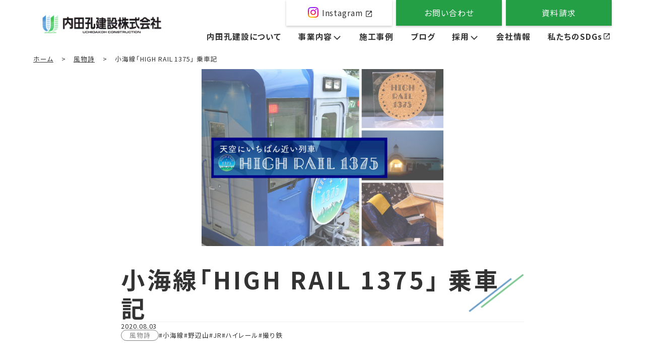

--- FILE ---
content_type: text/html; charset=UTF-8
request_url: https://uchikoh.co.jp/post-233/
body_size: 46855
content:
<!--  投稿用テンプレ（通常投稿） -->
<!DOCTYPE html>
<html lang="ja">
	<head>
		<meta charset="UTF-8">
		<meta http-equiv="X-UA-Compatible" content="IE=edge">
		<meta name="viewport" content="width=device-width,initial-scale=1.0">
		<link rel="stylesheet" href="https://uchikoh.co.jp/wp3/wp-content/themes/uchikoh/css/style.css" type="text/css">
		<link href="https://uchikoh.co.jp/wp3/wp-content/themes/uchikoh/css/slick/slick-theme.css" rel="stylesheet">
		<link href="https://uchikoh.co.jp/wp3/wp-content/themes/uchikoh/css/slick/slick.css" rel="stylesheet">
		<link href="https://fonts.googleapis.com/css2?family=Noto+Sans+JP:wght@400;700;900&display=swap" rel="stylesheet">
			<style>img:is([sizes="auto" i], [sizes^="auto," i]) { contain-intrinsic-size: 3000px 1500px }</style>
	
		<!-- All in One SEO 4.8.7 - aioseo.com -->
		<title>小海線「HIGH RAIL 1375」 乗車記 | 内田孔建設株式会社</title>
	<meta name="description" content="コロナ禍のなかで迎えた夏休み。小海線の特別仕様車「HIGH RAIL 1375」は、7/23より運転を再開して" />
	<meta name="robots" content="max-image-preview:large" />
	<meta name="author" content="uchikoh_wp3"/>
	<link rel="canonical" href="https://uchikoh.co.jp/post-233/" />
	<meta name="generator" content="All in One SEO (AIOSEO) 4.8.7" />

		<!-- Google tag (gtag.js) -->
<script async src="https://www.googletagmanager.com/gtag/js?id=G-PKJVBBC0DC">
</script>
<script>
 window.dataLayer = window.dataLayer || [];
 function gtag(){dataLayer.push(arguments);}
 gtag('js', new Date()); gtag('config', 'G-PKJVBBC0DC');
</script>
		<meta property="og:locale" content="ja_JP" />
		<meta property="og:site_name" content="内田孔建設株式会社 | 長野県八ヶ岳山麓から浅間山一帯の建築・土木・注文住宅は内田孔建設" />
		<meta property="og:type" content="article" />
		<meta property="og:title" content="小海線「HIGH RAIL 1375」 乗車記 | 内田孔建設株式会社" />
		<meta property="og:description" content="コロナ禍のなかで迎えた夏休み。小海線の特別仕様車「HIGH RAIL 1375」は、7/23より運転を再開して" />
		<meta property="og:url" content="https://uchikoh.co.jp/post-233/" />
		<meta property="og:image" content="https://uchikoh.co.jp/wp3/wp-content/uploads/2020/09/ハイレールサムネイルP1066205-scaled-1.jpg" />
		<meta property="og:image:secure_url" content="https://uchikoh.co.jp/wp3/wp-content/uploads/2020/09/ハイレールサムネイルP1066205-scaled-1.jpg" />
		<meta property="og:image:width" content="2560" />
		<meta property="og:image:height" content="1873" />
		<meta property="article:published_time" content="2020-08-03T03:50:02+00:00" />
		<meta property="article:modified_time" content="2023-05-12T05:35:23+00:00" />
		<meta property="article:publisher" content="https://www.facebook.com/people//100083493452013/" />
		<meta name="twitter:card" content="summary_large_image" />
		<meta name="twitter:title" content="小海線「HIGH RAIL 1375」 乗車記 | 内田孔建設株式会社" />
		<meta name="twitter:description" content="コロナ禍のなかで迎えた夏休み。小海線の特別仕様車「HIGH RAIL 1375」は、7/23より運転を再開して" />
		<meta name="twitter:image" content="https://uchikoh.co.jp/wp3/wp-content/uploads/2020/09/ハイレールサムネイルP1066205-scaled-1.jpg" />
		<script type="application/ld+json" class="aioseo-schema">
			{"@context":"https:\/\/schema.org","@graph":[{"@type":"BlogPosting","@id":"https:\/\/uchikoh.co.jp\/post-233\/#blogposting","name":"\u5c0f\u6d77\u7dda\u300cHIGH RAIL 1375\u300d \u4e57\u8eca\u8a18 | \u5185\u7530\u5b54\u5efa\u8a2d\u682a\u5f0f\u4f1a\u793e","headline":"\u5c0f\u6d77\u7dda\u300cHIGH RAIL 1375\u300d \u4e57\u8eca\u8a18","author":{"@id":"https:\/\/uchikoh.co.jp\/author\/uchikoh_wp3\/#author"},"publisher":{"@id":"https:\/\/uchikoh.co.jp\/#organization"},"image":{"@type":"ImageObject","url":"https:\/\/uchikoh.co.jp\/wp3\/wp-content\/uploads\/2020\/09\/\u30cf\u30a4\u30ec\u30fc\u30eb\u30b5\u30e0\u30cd\u30a4\u30ebP1066205-scaled-1.jpg","width":2560,"height":1873},"datePublished":"2020-08-03T12:50:02+09:00","dateModified":"2023-05-12T14:35:23+09:00","inLanguage":"ja","mainEntityOfPage":{"@id":"https:\/\/uchikoh.co.jp\/post-233\/#webpage"},"isPartOf":{"@id":"https:\/\/uchikoh.co.jp\/post-233\/#webpage"},"articleSection":"\u98a8\u7269\u8a69, \u5c0f\u6d77\u7dda, \u91ce\u8fba\u5c71, JR, \u30cf\u30a4\u30ec\u30fc\u30eb, \u64ae\u308a\u9244"},{"@type":"BreadcrumbList","@id":"https:\/\/uchikoh.co.jp\/post-233\/#breadcrumblist","itemListElement":[{"@type":"ListItem","@id":"https:\/\/uchikoh.co.jp#listItem","position":1,"name":"\u30db\u30fc\u30e0","item":"https:\/\/uchikoh.co.jp","nextItem":{"@type":"ListItem","@id":"https:\/\/uchikoh.co.jp\/category\/%e9%a2%a8%e7%89%a9%e8%a9%a9\/#listItem","name":"\u98a8\u7269\u8a69"}},{"@type":"ListItem","@id":"https:\/\/uchikoh.co.jp\/category\/%e9%a2%a8%e7%89%a9%e8%a9%a9\/#listItem","position":2,"name":"\u98a8\u7269\u8a69","item":"https:\/\/uchikoh.co.jp\/category\/%e9%a2%a8%e7%89%a9%e8%a9%a9\/","nextItem":{"@type":"ListItem","@id":"https:\/\/uchikoh.co.jp\/post-233\/#listItem","name":"\u5c0f\u6d77\u7dda\u300cHIGH RAIL 1375\u300d \u4e57\u8eca\u8a18"},"previousItem":{"@type":"ListItem","@id":"https:\/\/uchikoh.co.jp#listItem","name":"\u30db\u30fc\u30e0"}},{"@type":"ListItem","@id":"https:\/\/uchikoh.co.jp\/post-233\/#listItem","position":3,"name":"\u5c0f\u6d77\u7dda\u300cHIGH RAIL 1375\u300d \u4e57\u8eca\u8a18","previousItem":{"@type":"ListItem","@id":"https:\/\/uchikoh.co.jp\/category\/%e9%a2%a8%e7%89%a9%e8%a9%a9\/#listItem","name":"\u98a8\u7269\u8a69"}}]},{"@type":"Organization","@id":"https:\/\/uchikoh.co.jp\/#organization","name":"\u5185\u7530\u5b54\u5efa\u8a2d\u682a\u5f0f\u4f1a\u793e","description":"\u9577\u91ce\u770c\u516b\u30f6\u5cb3\u5c71\u9e93\u304b\u3089\u6d45\u9593\u5c71\u4e00\u5e2f\u306e\u5efa\u7bc9\u30fb\u571f\u6728\u30fb\u6ce8\u6587\u4f4f\u5b85\u306f\u5185\u7530\u5b54\u5efa\u8a2d","url":"https:\/\/uchikoh.co.jp\/","telephone":"+81120158955","logo":{"@type":"ImageObject","url":"https:\/\/uchikoh.co.jp\/wp3\/wp-content\/uploads\/2023\/05\/no-image.jpeg","@id":"https:\/\/uchikoh.co.jp\/post-233\/#organizationLogo","width":600,"height":400},"image":{"@id":"https:\/\/uchikoh.co.jp\/post-233\/#organizationLogo"},"sameAs":["https:\/\/www.instagram.com\/uchidakoh_insta","https:\/\/www.youtube.com\/channel\/UCjzoA955_jVw4WhRLWKCNHQ"]},{"@type":"Person","@id":"https:\/\/uchikoh.co.jp\/author\/uchikoh_wp3\/#author","url":"https:\/\/uchikoh.co.jp\/author\/uchikoh_wp3\/","name":"uchikoh_wp3","image":{"@type":"ImageObject","@id":"https:\/\/uchikoh.co.jp\/post-233\/#authorImage","url":"https:\/\/secure.gravatar.com\/avatar\/22aa6243dc93db4ab25f6cc7aa073e95b2830e1310686d01e39df725495c2dfd?s=96&d=mm&r=g","width":96,"height":96,"caption":"uchikoh_wp3"}},{"@type":"WebPage","@id":"https:\/\/uchikoh.co.jp\/post-233\/#webpage","url":"https:\/\/uchikoh.co.jp\/post-233\/","name":"\u5c0f\u6d77\u7dda\u300cHIGH RAIL 1375\u300d \u4e57\u8eca\u8a18 | \u5185\u7530\u5b54\u5efa\u8a2d\u682a\u5f0f\u4f1a\u793e","description":"\u30b3\u30ed\u30ca\u798d\u306e\u306a\u304b\u3067\u8fce\u3048\u305f\u590f\u4f11\u307f\u3002\u5c0f\u6d77\u7dda\u306e\u7279\u5225\u4ed5\u69d8\u8eca\u300cHIGH RAIL 1375\u300d\u306f\u30017\/23\u3088\u308a\u904b\u8ee2\u3092\u518d\u958b\u3057\u3066","inLanguage":"ja","isPartOf":{"@id":"https:\/\/uchikoh.co.jp\/#website"},"breadcrumb":{"@id":"https:\/\/uchikoh.co.jp\/post-233\/#breadcrumblist"},"author":{"@id":"https:\/\/uchikoh.co.jp\/author\/uchikoh_wp3\/#author"},"creator":{"@id":"https:\/\/uchikoh.co.jp\/author\/uchikoh_wp3\/#author"},"image":{"@type":"ImageObject","url":"https:\/\/uchikoh.co.jp\/wp3\/wp-content\/uploads\/2020\/09\/\u30cf\u30a4\u30ec\u30fc\u30eb\u30b5\u30e0\u30cd\u30a4\u30ebP1066205-scaled-1.jpg","@id":"https:\/\/uchikoh.co.jp\/post-233\/#mainImage","width":2560,"height":1873},"primaryImageOfPage":{"@id":"https:\/\/uchikoh.co.jp\/post-233\/#mainImage"},"datePublished":"2020-08-03T12:50:02+09:00","dateModified":"2023-05-12T14:35:23+09:00"},{"@type":"WebSite","@id":"https:\/\/uchikoh.co.jp\/#website","url":"https:\/\/uchikoh.co.jp\/","name":"\u5185\u7530\u5b54\u5efa\u8a2d\u682a\u5f0f\u4f1a\u793e","description":"\u9577\u91ce\u770c\u516b\u30f6\u5cb3\u5c71\u9e93\u304b\u3089\u6d45\u9593\u5c71\u4e00\u5e2f\u306e\u5efa\u7bc9\u30fb\u571f\u6728\u30fb\u6ce8\u6587\u4f4f\u5b85\u306f\u5185\u7530\u5b54\u5efa\u8a2d","inLanguage":"ja","publisher":{"@id":"https:\/\/uchikoh.co.jp\/#organization"}}]}
		</script>
		<!-- All in One SEO -->

<link rel="alternate" type="application/rss+xml" title="内田孔建設株式会社 &raquo; 小海線「HIGH RAIL 1375」 乗車記 のコメントのフィード" href="https://uchikoh.co.jp/post-233/feed/" />
<script type="text/javascript">
/* <![CDATA[ */
window._wpemojiSettings = {"baseUrl":"https:\/\/s.w.org\/images\/core\/emoji\/16.0.1\/72x72\/","ext":".png","svgUrl":"https:\/\/s.w.org\/images\/core\/emoji\/16.0.1\/svg\/","svgExt":".svg","source":{"concatemoji":"https:\/\/uchikoh.co.jp\/wp3\/wp-includes\/js\/wp-emoji-release.min.js?ver=6.8.3"}};
/*! This file is auto-generated */
!function(s,n){var o,i,e;function c(e){try{var t={supportTests:e,timestamp:(new Date).valueOf()};sessionStorage.setItem(o,JSON.stringify(t))}catch(e){}}function p(e,t,n){e.clearRect(0,0,e.canvas.width,e.canvas.height),e.fillText(t,0,0);var t=new Uint32Array(e.getImageData(0,0,e.canvas.width,e.canvas.height).data),a=(e.clearRect(0,0,e.canvas.width,e.canvas.height),e.fillText(n,0,0),new Uint32Array(e.getImageData(0,0,e.canvas.width,e.canvas.height).data));return t.every(function(e,t){return e===a[t]})}function u(e,t){e.clearRect(0,0,e.canvas.width,e.canvas.height),e.fillText(t,0,0);for(var n=e.getImageData(16,16,1,1),a=0;a<n.data.length;a++)if(0!==n.data[a])return!1;return!0}function f(e,t,n,a){switch(t){case"flag":return n(e,"\ud83c\udff3\ufe0f\u200d\u26a7\ufe0f","\ud83c\udff3\ufe0f\u200b\u26a7\ufe0f")?!1:!n(e,"\ud83c\udde8\ud83c\uddf6","\ud83c\udde8\u200b\ud83c\uddf6")&&!n(e,"\ud83c\udff4\udb40\udc67\udb40\udc62\udb40\udc65\udb40\udc6e\udb40\udc67\udb40\udc7f","\ud83c\udff4\u200b\udb40\udc67\u200b\udb40\udc62\u200b\udb40\udc65\u200b\udb40\udc6e\u200b\udb40\udc67\u200b\udb40\udc7f");case"emoji":return!a(e,"\ud83e\udedf")}return!1}function g(e,t,n,a){var r="undefined"!=typeof WorkerGlobalScope&&self instanceof WorkerGlobalScope?new OffscreenCanvas(300,150):s.createElement("canvas"),o=r.getContext("2d",{willReadFrequently:!0}),i=(o.textBaseline="top",o.font="600 32px Arial",{});return e.forEach(function(e){i[e]=t(o,e,n,a)}),i}function t(e){var t=s.createElement("script");t.src=e,t.defer=!0,s.head.appendChild(t)}"undefined"!=typeof Promise&&(o="wpEmojiSettingsSupports",i=["flag","emoji"],n.supports={everything:!0,everythingExceptFlag:!0},e=new Promise(function(e){s.addEventListener("DOMContentLoaded",e,{once:!0})}),new Promise(function(t){var n=function(){try{var e=JSON.parse(sessionStorage.getItem(o));if("object"==typeof e&&"number"==typeof e.timestamp&&(new Date).valueOf()<e.timestamp+604800&&"object"==typeof e.supportTests)return e.supportTests}catch(e){}return null}();if(!n){if("undefined"!=typeof Worker&&"undefined"!=typeof OffscreenCanvas&&"undefined"!=typeof URL&&URL.createObjectURL&&"undefined"!=typeof Blob)try{var e="postMessage("+g.toString()+"("+[JSON.stringify(i),f.toString(),p.toString(),u.toString()].join(",")+"));",a=new Blob([e],{type:"text/javascript"}),r=new Worker(URL.createObjectURL(a),{name:"wpTestEmojiSupports"});return void(r.onmessage=function(e){c(n=e.data),r.terminate(),t(n)})}catch(e){}c(n=g(i,f,p,u))}t(n)}).then(function(e){for(var t in e)n.supports[t]=e[t],n.supports.everything=n.supports.everything&&n.supports[t],"flag"!==t&&(n.supports.everythingExceptFlag=n.supports.everythingExceptFlag&&n.supports[t]);n.supports.everythingExceptFlag=n.supports.everythingExceptFlag&&!n.supports.flag,n.DOMReady=!1,n.readyCallback=function(){n.DOMReady=!0}}).then(function(){return e}).then(function(){var e;n.supports.everything||(n.readyCallback(),(e=n.source||{}).concatemoji?t(e.concatemoji):e.wpemoji&&e.twemoji&&(t(e.twemoji),t(e.wpemoji)))}))}((window,document),window._wpemojiSettings);
/* ]]> */
</script>
<link rel='stylesheet' id='sbi_styles-css' href='https://uchikoh.co.jp/wp3/wp-content/plugins/instagram-feed/css/sbi-styles.min.css?ver=6.9.1' type='text/css' media='all' />
<style id='wp-emoji-styles-inline-css' type='text/css'>

	img.wp-smiley, img.emoji {
		display: inline !important;
		border: none !important;
		box-shadow: none !important;
		height: 1em !important;
		width: 1em !important;
		margin: 0 0.07em !important;
		vertical-align: -0.1em !important;
		background: none !important;
		padding: 0 !important;
	}
</style>
<link rel='stylesheet' id='wp-block-library-css' href='https://uchikoh.co.jp/wp3/wp-includes/css/dist/block-library/style.min.css?ver=6.8.3' type='text/css' media='all' />
<style id='classic-theme-styles-inline-css' type='text/css'>
/*! This file is auto-generated */
.wp-block-button__link{color:#fff;background-color:#32373c;border-radius:9999px;box-shadow:none;text-decoration:none;padding:calc(.667em + 2px) calc(1.333em + 2px);font-size:1.125em}.wp-block-file__button{background:#32373c;color:#fff;text-decoration:none}
</style>
<style id='pdfemb-pdf-embedder-viewer-style-inline-css' type='text/css'>
.wp-block-pdfemb-pdf-embedder-viewer{max-width:none}

</style>
<style id='global-styles-inline-css' type='text/css'>
:root{--wp--preset--aspect-ratio--square: 1;--wp--preset--aspect-ratio--4-3: 4/3;--wp--preset--aspect-ratio--3-4: 3/4;--wp--preset--aspect-ratio--3-2: 3/2;--wp--preset--aspect-ratio--2-3: 2/3;--wp--preset--aspect-ratio--16-9: 16/9;--wp--preset--aspect-ratio--9-16: 9/16;--wp--preset--color--black: #000000;--wp--preset--color--cyan-bluish-gray: #abb8c3;--wp--preset--color--white: #ffffff;--wp--preset--color--pale-pink: #f78da7;--wp--preset--color--vivid-red: #cf2e2e;--wp--preset--color--luminous-vivid-orange: #ff6900;--wp--preset--color--luminous-vivid-amber: #fcb900;--wp--preset--color--light-green-cyan: #7bdcb5;--wp--preset--color--vivid-green-cyan: #00d084;--wp--preset--color--pale-cyan-blue: #8ed1fc;--wp--preset--color--vivid-cyan-blue: #0693e3;--wp--preset--color--vivid-purple: #9b51e0;--wp--preset--gradient--vivid-cyan-blue-to-vivid-purple: linear-gradient(135deg,rgba(6,147,227,1) 0%,rgb(155,81,224) 100%);--wp--preset--gradient--light-green-cyan-to-vivid-green-cyan: linear-gradient(135deg,rgb(122,220,180) 0%,rgb(0,208,130) 100%);--wp--preset--gradient--luminous-vivid-amber-to-luminous-vivid-orange: linear-gradient(135deg,rgba(252,185,0,1) 0%,rgba(255,105,0,1) 100%);--wp--preset--gradient--luminous-vivid-orange-to-vivid-red: linear-gradient(135deg,rgba(255,105,0,1) 0%,rgb(207,46,46) 100%);--wp--preset--gradient--very-light-gray-to-cyan-bluish-gray: linear-gradient(135deg,rgb(238,238,238) 0%,rgb(169,184,195) 100%);--wp--preset--gradient--cool-to-warm-spectrum: linear-gradient(135deg,rgb(74,234,220) 0%,rgb(151,120,209) 20%,rgb(207,42,186) 40%,rgb(238,44,130) 60%,rgb(251,105,98) 80%,rgb(254,248,76) 100%);--wp--preset--gradient--blush-light-purple: linear-gradient(135deg,rgb(255,206,236) 0%,rgb(152,150,240) 100%);--wp--preset--gradient--blush-bordeaux: linear-gradient(135deg,rgb(254,205,165) 0%,rgb(254,45,45) 50%,rgb(107,0,62) 100%);--wp--preset--gradient--luminous-dusk: linear-gradient(135deg,rgb(255,203,112) 0%,rgb(199,81,192) 50%,rgb(65,88,208) 100%);--wp--preset--gradient--pale-ocean: linear-gradient(135deg,rgb(255,245,203) 0%,rgb(182,227,212) 50%,rgb(51,167,181) 100%);--wp--preset--gradient--electric-grass: linear-gradient(135deg,rgb(202,248,128) 0%,rgb(113,206,126) 100%);--wp--preset--gradient--midnight: linear-gradient(135deg,rgb(2,3,129) 0%,rgb(40,116,252) 100%);--wp--preset--font-size--small: 13px;--wp--preset--font-size--medium: 20px;--wp--preset--font-size--large: 36px;--wp--preset--font-size--x-large: 42px;--wp--preset--spacing--20: 0.44rem;--wp--preset--spacing--30: 0.67rem;--wp--preset--spacing--40: 1rem;--wp--preset--spacing--50: 1.5rem;--wp--preset--spacing--60: 2.25rem;--wp--preset--spacing--70: 3.38rem;--wp--preset--spacing--80: 5.06rem;--wp--preset--shadow--natural: 6px 6px 9px rgba(0, 0, 0, 0.2);--wp--preset--shadow--deep: 12px 12px 50px rgba(0, 0, 0, 0.4);--wp--preset--shadow--sharp: 6px 6px 0px rgba(0, 0, 0, 0.2);--wp--preset--shadow--outlined: 6px 6px 0px -3px rgba(255, 255, 255, 1), 6px 6px rgba(0, 0, 0, 1);--wp--preset--shadow--crisp: 6px 6px 0px rgba(0, 0, 0, 1);}:where(.is-layout-flex){gap: 0.5em;}:where(.is-layout-grid){gap: 0.5em;}body .is-layout-flex{display: flex;}.is-layout-flex{flex-wrap: wrap;align-items: center;}.is-layout-flex > :is(*, div){margin: 0;}body .is-layout-grid{display: grid;}.is-layout-grid > :is(*, div){margin: 0;}:where(.wp-block-columns.is-layout-flex){gap: 2em;}:where(.wp-block-columns.is-layout-grid){gap: 2em;}:where(.wp-block-post-template.is-layout-flex){gap: 1.25em;}:where(.wp-block-post-template.is-layout-grid){gap: 1.25em;}.has-black-color{color: var(--wp--preset--color--black) !important;}.has-cyan-bluish-gray-color{color: var(--wp--preset--color--cyan-bluish-gray) !important;}.has-white-color{color: var(--wp--preset--color--white) !important;}.has-pale-pink-color{color: var(--wp--preset--color--pale-pink) !important;}.has-vivid-red-color{color: var(--wp--preset--color--vivid-red) !important;}.has-luminous-vivid-orange-color{color: var(--wp--preset--color--luminous-vivid-orange) !important;}.has-luminous-vivid-amber-color{color: var(--wp--preset--color--luminous-vivid-amber) !important;}.has-light-green-cyan-color{color: var(--wp--preset--color--light-green-cyan) !important;}.has-vivid-green-cyan-color{color: var(--wp--preset--color--vivid-green-cyan) !important;}.has-pale-cyan-blue-color{color: var(--wp--preset--color--pale-cyan-blue) !important;}.has-vivid-cyan-blue-color{color: var(--wp--preset--color--vivid-cyan-blue) !important;}.has-vivid-purple-color{color: var(--wp--preset--color--vivid-purple) !important;}.has-black-background-color{background-color: var(--wp--preset--color--black) !important;}.has-cyan-bluish-gray-background-color{background-color: var(--wp--preset--color--cyan-bluish-gray) !important;}.has-white-background-color{background-color: var(--wp--preset--color--white) !important;}.has-pale-pink-background-color{background-color: var(--wp--preset--color--pale-pink) !important;}.has-vivid-red-background-color{background-color: var(--wp--preset--color--vivid-red) !important;}.has-luminous-vivid-orange-background-color{background-color: var(--wp--preset--color--luminous-vivid-orange) !important;}.has-luminous-vivid-amber-background-color{background-color: var(--wp--preset--color--luminous-vivid-amber) !important;}.has-light-green-cyan-background-color{background-color: var(--wp--preset--color--light-green-cyan) !important;}.has-vivid-green-cyan-background-color{background-color: var(--wp--preset--color--vivid-green-cyan) !important;}.has-pale-cyan-blue-background-color{background-color: var(--wp--preset--color--pale-cyan-blue) !important;}.has-vivid-cyan-blue-background-color{background-color: var(--wp--preset--color--vivid-cyan-blue) !important;}.has-vivid-purple-background-color{background-color: var(--wp--preset--color--vivid-purple) !important;}.has-black-border-color{border-color: var(--wp--preset--color--black) !important;}.has-cyan-bluish-gray-border-color{border-color: var(--wp--preset--color--cyan-bluish-gray) !important;}.has-white-border-color{border-color: var(--wp--preset--color--white) !important;}.has-pale-pink-border-color{border-color: var(--wp--preset--color--pale-pink) !important;}.has-vivid-red-border-color{border-color: var(--wp--preset--color--vivid-red) !important;}.has-luminous-vivid-orange-border-color{border-color: var(--wp--preset--color--luminous-vivid-orange) !important;}.has-luminous-vivid-amber-border-color{border-color: var(--wp--preset--color--luminous-vivid-amber) !important;}.has-light-green-cyan-border-color{border-color: var(--wp--preset--color--light-green-cyan) !important;}.has-vivid-green-cyan-border-color{border-color: var(--wp--preset--color--vivid-green-cyan) !important;}.has-pale-cyan-blue-border-color{border-color: var(--wp--preset--color--pale-cyan-blue) !important;}.has-vivid-cyan-blue-border-color{border-color: var(--wp--preset--color--vivid-cyan-blue) !important;}.has-vivid-purple-border-color{border-color: var(--wp--preset--color--vivid-purple) !important;}.has-vivid-cyan-blue-to-vivid-purple-gradient-background{background: var(--wp--preset--gradient--vivid-cyan-blue-to-vivid-purple) !important;}.has-light-green-cyan-to-vivid-green-cyan-gradient-background{background: var(--wp--preset--gradient--light-green-cyan-to-vivid-green-cyan) !important;}.has-luminous-vivid-amber-to-luminous-vivid-orange-gradient-background{background: var(--wp--preset--gradient--luminous-vivid-amber-to-luminous-vivid-orange) !important;}.has-luminous-vivid-orange-to-vivid-red-gradient-background{background: var(--wp--preset--gradient--luminous-vivid-orange-to-vivid-red) !important;}.has-very-light-gray-to-cyan-bluish-gray-gradient-background{background: var(--wp--preset--gradient--very-light-gray-to-cyan-bluish-gray) !important;}.has-cool-to-warm-spectrum-gradient-background{background: var(--wp--preset--gradient--cool-to-warm-spectrum) !important;}.has-blush-light-purple-gradient-background{background: var(--wp--preset--gradient--blush-light-purple) !important;}.has-blush-bordeaux-gradient-background{background: var(--wp--preset--gradient--blush-bordeaux) !important;}.has-luminous-dusk-gradient-background{background: var(--wp--preset--gradient--luminous-dusk) !important;}.has-pale-ocean-gradient-background{background: var(--wp--preset--gradient--pale-ocean) !important;}.has-electric-grass-gradient-background{background: var(--wp--preset--gradient--electric-grass) !important;}.has-midnight-gradient-background{background: var(--wp--preset--gradient--midnight) !important;}.has-small-font-size{font-size: var(--wp--preset--font-size--small) !important;}.has-medium-font-size{font-size: var(--wp--preset--font-size--medium) !important;}.has-large-font-size{font-size: var(--wp--preset--font-size--large) !important;}.has-x-large-font-size{font-size: var(--wp--preset--font-size--x-large) !important;}
:where(.wp-block-post-template.is-layout-flex){gap: 1.25em;}:where(.wp-block-post-template.is-layout-grid){gap: 1.25em;}
:where(.wp-block-columns.is-layout-flex){gap: 2em;}:where(.wp-block-columns.is-layout-grid){gap: 2em;}
:root :where(.wp-block-pullquote){font-size: 1.5em;line-height: 1.6;}
</style>
<link rel='stylesheet' id='contact-form-7-css' href='https://uchikoh.co.jp/wp3/wp-content/plugins/contact-form-7/includes/css/styles.css?ver=6.1.1' type='text/css' media='all' />
<!--n2css--><!--n2js--><link rel="https://api.w.org/" href="https://uchikoh.co.jp/wp-json/" /><link rel="alternate" title="JSON" type="application/json" href="https://uchikoh.co.jp/wp-json/wp/v2/posts/233" /><link rel="EditURI" type="application/rsd+xml" title="RSD" href="https://uchikoh.co.jp/wp3/xmlrpc.php?rsd" />
<meta name="generator" content="WordPress 6.8.3" />
<link rel='shortlink' href='https://uchikoh.co.jp/?p=233' />
<link rel="alternate" title="oEmbed (JSON)" type="application/json+oembed" href="https://uchikoh.co.jp/wp-json/oembed/1.0/embed?url=https%3A%2F%2Fuchikoh.co.jp%2Fpost-233%2F" />
<link rel="alternate" title="oEmbed (XML)" type="text/xml+oembed" href="https://uchikoh.co.jp/wp-json/oembed/1.0/embed?url=https%3A%2F%2Fuchikoh.co.jp%2Fpost-233%2F&#038;format=xml" />
<link rel="icon" href="https://uchikoh.co.jp/wp3/wp-content/uploads/2023/05/cropped-favicon-32x32.png" sizes="32x32" />
<link rel="icon" href="https://uchikoh.co.jp/wp3/wp-content/uploads/2023/05/cropped-favicon-192x192.png" sizes="192x192" />
<link rel="apple-touch-icon" href="https://uchikoh.co.jp/wp3/wp-content/uploads/2023/05/cropped-favicon-180x180.png" />
<meta name="msapplication-TileImage" content="https://uchikoh.co.jp/wp3/wp-content/uploads/2023/05/cropped-favicon-270x270.png" />
	</head>

	<body class="wp-singular post-template-default single single-post postid-233 single-format-standard wp-theme-uchikoh">
												<div class="loader-wrapper">
  <div class="loader-bg js-loader-bg">
    <div class="loader js-loader">
      <img src="https://uchikoh.co.jp/wp3/wp-content/themes/uchikoh/img/loading.gif" alt="loading">
    </div>
  </div>
</div>				<!-- header -->
		<header class="header" id="scrollArea">
			<div class="container"  ontouchstart="">
				<div class="header__inner">
					<div class="header__title">
						<a href="https://uchikoh.co.jp">
							<img class="header__logo" src="https://uchikoh.co.jp/wp3/wp-content/themes/uchikoh/img/uchikoh-logo.png" alt="株式会社内田孔建設ロゴ">
						</a>
					</div>
					<div class="button-wrapper">
						<!-- SDGsからインスタへ変更 -->
						<a href="https://www.instagram.com/uchidakoh_insta/" target="_blank" class="header__btn--external">
							<div>Instagram</div>
						</a>
						<a href="https://uchikoh.co.jp/contact/" class="header__btn">
							お問い合わせ
						</a>
						<a href="https://uchikoh.co.jp/request/" class="header__btn">
							資料請求
						</a>
					</div>
					<nav class="header__nav nav" id="js-nav">
						<ul class="nav__items nav-items">
							<li class="nav-items__item"><a href="https://uchikoh.co.jp/about/" class="menu">内田孔建設について</a></li>
							<li class="nav-items__item">
								<div class="nav__menu menu">事業内容</div>
								<ul class="dropdown__lists">
									<li class="dropdown__list"><a href="https://uchikoh.co.jp/architecture/" class="menu">建築事業</a></li>
									<li class="dropdown__content"><a href="https://uchikoh.co.jp/architecture/custom-house" class="dropdown__list">注文住宅</a></li>
									<li class="dropdown__content"><a href="https://uchikoh.co.jp/architecture/rantasalmi" class="dropdown__list">ログハウス「ランタサルミ」</a></li>
									<li class="dropdown__content"><a href="https://uchikoh.co.jp/architecture/brucehome" class="dropdown__list">輸入住宅「ブルースホーム」</a></li>
									<li class="dropdown__list"><a href="https://uchikoh.co.jp/public/" class="menu">土木事業</a></li>
									<li class="dropdown__list"><a href="https://uchikoh.co.jp/landscaping/" class="menu">造園緑化事業</a></li>
								</ul>
							</li>
							<li class="nav-items__item"><a href="https://uchikoh.co.jp/works_category/architecture/" class="menu">施工事例</a></li>
							<li class="nav-items__item"><a href="https://uchikoh.co.jp/news/" class="menu">ブログ</a></li>
							<li class="nav-items__item">
								<div class="nav__menu menu">採用</div>
								<ul class="dropdown__lists">
									<li><a href="https://uchikoh.co.jp/recruit/" class="external dropdown__list" target="_blank">新卒採用</a></li>
									<li><a href="https://uchikoh.co.jp/career/" class="external dropdown__list" target="_blank">経験者採用</a></li>
								</ul>
							</li>
							<li class="nav-items__item"><a href="https://uchikoh.co.jp/company/" class="menu">会社情報</a></li>
							<li class="nav-items__item"><a href="/sdgs" class="menu external">私たちのSDGs</a></li>
							<div class="button-wrapper-tb">
								<a href="https://www.instagram.com/uchidakoh_insta/" target="_blank" class="header__btn--external">
									<div>Instagram</div>
								</a>
								<a href="https://uchikoh.co.jp/contact/" class="header__btn">
									お問い合わせ
								</a>
								<a href="https://uchikoh.co.jp/request/" class="header__btn">
									資料請求
								</a>
							</div>
						</ul>
					</nav>
					<a href="https://www.instagram.com/uchidakoh_insta/">
                                                <div class="header__instagram header__sp"></div>
                                        </a>
					<button class="header__hamburger hamburger header__sp" id="js-hamburger">
						<span></span>
						<span></span>
						<span></span>
					</button>
				</div>
			</div>
		</header><main class="content top-margin">
	<!-- パンクズ -->
  <div class="container" ontouchstart="">
    <div class="breadcrumbs" typeof="BreadcrumbList" vocab="https://schema.org/">
      <!-- Breadcrumb NavXT 7.4.1 -->
<span property="itemListElement" typeof="ListItem" class="breadcrumb__list-item"><a property="item" typeof="WebPage" title="Go to 内田孔建設株式会社." href="https://uchikoh.co.jp" class="home link" ><span property="name">ホーム</span></a><meta property="position" content="1"></span><span property="itemListElement" typeof="ListItem" class="breadcrumb__list-item"><a property="item" typeof="WebPage" title="Go to the 風物詩 カテゴリー archives." href="https://uchikoh.co.jp/category/%e9%a2%a8%e7%89%a9%e8%a9%a9/" class="taxonomy category link" ><span property="name">風物詩</span></a><meta property="position" content="2"></span><span property="itemListElement" typeof="ListItem" class="breadcrumb__list-item"><span property="name" class="post post-post current-item">小海線「HIGH RAIL 1375」 乗車記</span><meta property="url" content="https://uchikoh.co.jp/post-233/"><meta property="position" content="3"></span>    </div>
  </div>	<div class="container">
		<div class="wrapper">
						<div class="post__keyvisual">
				<!-- サムネ画像あれば表示・なければnoimage画像 -->
<img src=https://uchikoh.co.jp/wp3/wp-content/uploads/2020/09/ハイレールサムネイルP1066205-scaled-1.jpg>			</div>
			<div class="post__desc">
				<h1 class="post__title">小海線「HIGH RAIL 1375」 乗車記</h1>
				<hr class="post__title--undlerline">
				<time class="post__date">2020.08.03</time>
				<div class="post__labels">
					<!-- 【詳細】カテゴリ取得（通常投稿） -->
<ul class="post__category"><li class="post__category-item"><a href="https://uchikoh.co.jp/category/%e9%a2%a8%e7%89%a9%e8%a9%a9/">風物詩</a></li></ul>					<!-- 【詳細】タグ取得（通常投稿） -->
<ul class="post__tag"><li class="post__tag-item"><a href="https://uchikoh.co.jp/tag/%e5%b0%8f%e6%b5%b7%e7%b7%9a/">小海線</a></li><li class="post__tag-item"><a href="https://uchikoh.co.jp/tag/%e9%87%8e%e8%be%ba%e5%b1%b1/">野辺山</a></li><li class="post__tag-item"><a href="https://uchikoh.co.jp/tag/jr/">JR</a></li><li class="post__tag-item"><a href="https://uchikoh.co.jp/tag/%e3%83%8f%e3%82%a4%e3%83%ac%e3%83%bc%e3%83%ab/">ハイレール</a></li><li class="post__tag-item"><a href="https://uchikoh.co.jp/tag/%e6%92%ae%e3%82%8a%e9%89%84/">撮り鉄</a></li></ul>				</div>
			</div>
			<section>
				
<p>コロナ禍のなかで迎えた夏休み。小海線の特別仕様車「HIGH RAIL 1375」は、7/23より運転を再開しています。今回ご紹介することで、皆様が旅をした気分を味わっていただければうれしいです。</p>



<figure class="wp-block-image size-large"><img fetchpriority="high" decoding="async" width="1024" height="734" src="http://uchikoh.co.jp/wp3/wp-content/uploads/2020/09/train-P1066215-1024x734.jpg" alt="" class="wp-image-224" srcset="https://uchikoh.co.jp/wp3/wp-content/uploads/2020/09/train-P1066215-1024x734.jpg 1024w, https://uchikoh.co.jp/wp3/wp-content/uploads/2020/09/train-P1066215-300x215.jpg 300w, https://uchikoh.co.jp/wp3/wp-content/uploads/2020/09/train-P1066215-768x551.jpg 768w, https://uchikoh.co.jp/wp3/wp-content/uploads/2020/09/train-P1066215-1536x1101.jpg 1536w, https://uchikoh.co.jp/wp3/wp-content/uploads/2020/09/train-P1066215-2048x1468.jpg 2048w" sizes="(max-width: 1024px) 100vw, 1024px" /></figure>



<p>高い「ＨＩＧＨ（ハイ）」、線路の「ＲＡＩＬ（レール）」、ＪＲ線標高最高地点1375ｍ（小海線：野辺山駅～清里駅間）を組み合わせた車名は、「天空」「星空」を楽しんでいただきたいとの想いを込めて命名されています。 小淵沢駅を夜間に出発。現在は新型コロナの影響で催しが限定されることがありますが、星空が美しい野辺山駅で下車し、星空案内人さんによる「星空観察会」が行われます。 ふだんは高校生で溢れているイメージしかない小海線が大変身！四季の星座があしらわれた様々なタイプのシートが用意されています。</p>



<figure class="wp-block-image size-large"><img decoding="async" src="http://uchikoh.co.jp/wp2/wp-content/uploads/2020/09/sheet-P1066223-1024x663.jpg" alt="" class="wp-image-221"/></figure>



<figure class="wp-block-image size-large"><img decoding="async" width="1024" height="754" src="http://uchikoh.co.jp/wp3/wp-content/uploads/2020/09/sheet-P1066227-1024x754.jpg" alt="" class="wp-image-222" srcset="https://uchikoh.co.jp/wp3/wp-content/uploads/2020/09/sheet-P1066227-1024x754.jpg 1024w, https://uchikoh.co.jp/wp3/wp-content/uploads/2020/09/sheet-P1066227-300x221.jpg 300w, https://uchikoh.co.jp/wp3/wp-content/uploads/2020/09/sheet-P1066227-768x565.jpg 768w, https://uchikoh.co.jp/wp3/wp-content/uploads/2020/09/sheet-P1066227.jpg 1026w" sizes="(max-width: 1024px) 100vw, 1024px" /><figcaption class="wp-element-caption">一人仕様のシートはリクライニングしてくつろげます。</figcaption></figure>



<p>この日はあいにくの悪天候で星空がまったく見えず、南牧村体育館に移動してのスライド上映が行われました。星空案内人の方に当地の夜空の説明をうかがうと、改めて「素晴らしいところだな～」と実感しました。 UFOに乗り込むみたいですが（笑）…野辺山駅に歩いて戻るところです。ハイレールが到着する時間は星が見えやすいように外灯をすべて消して、観光客を出迎えています。</p>



<figure class="wp-block-image size-large"><img decoding="async" width="935" height="593" src="http://uchikoh.co.jp/wp3/wp-content/uploads/2020/09/UFO-P1066299.jpg" alt="" class="wp-image-225" srcset="https://uchikoh.co.jp/wp3/wp-content/uploads/2020/09/UFO-P1066299.jpg 935w, https://uchikoh.co.jp/wp3/wp-content/uploads/2020/09/UFO-P1066299-300x190.jpg 300w, https://uchikoh.co.jp/wp3/wp-content/uploads/2020/09/UFO-P1066299-768x487.jpg 768w" sizes="(max-width: 935px) 100vw, 935px" /></figure>



<p>車内には売店もあり、オリジナルグッズもたくさん販売されています。 アテンダントのMOMOSEさん。アクリルシート越しにお写真撮らせていただきました（掲載許可いただいています）。</p>



<figure class="wp-block-image size-large"><img loading="lazy" decoding="async" width="706" height="626" src="http://uchikoh.co.jp/wp3/wp-content/uploads/2020/09/アテンダントP1066307.jpg" alt="" class="wp-image-228" srcset="https://uchikoh.co.jp/wp3/wp-content/uploads/2020/09/アテンダントP1066307.jpg 706w, https://uchikoh.co.jp/wp3/wp-content/uploads/2020/09/アテンダントP1066307-300x266.jpg 300w" sizes="auto, (max-width: 706px) 100vw, 706px" /></figure>



<p>せっかくなので赤ワインをいただきました！車内で味わうと格別です。 </p>



<figure class="wp-block-image size-large"><img loading="lazy" decoding="async" width="1024" height="754" src="http://uchikoh.co.jp/wp3/wp-content/uploads/2020/09/wine-P1066328-1024x754.jpg" alt="" class="wp-image-227" srcset="https://uchikoh.co.jp/wp3/wp-content/uploads/2020/09/wine-P1066328-1024x754.jpg 1024w, https://uchikoh.co.jp/wp3/wp-content/uploads/2020/09/wine-P1066328-300x221.jpg 300w, https://uchikoh.co.jp/wp3/wp-content/uploads/2020/09/wine-P1066328-768x565.jpg 768w, https://uchikoh.co.jp/wp3/wp-content/uploads/2020/09/wine-P1066328.jpg 1077w" sizes="auto, (max-width: 1024px) 100vw, 1024px" /></figure>



<p>中込駅で駅員さんが歓待してくれました。お客さんは回復せず少ないままですが気持ちをこめた笑顔はまったく変わりません。</p>



<figure class="wp-block-image size-large"><img loading="lazy" decoding="async" width="1024" height="768" src="http://uchikoh.co.jp/wp3/wp-content/uploads/2020/09/nakagomi-P1066345-1024x768.jpg" alt="" class="wp-image-235" srcset="https://uchikoh.co.jp/wp3/wp-content/uploads/2020/09/nakagomi-P1066345-1024x768.jpg 1024w, https://uchikoh.co.jp/wp3/wp-content/uploads/2020/09/nakagomi-P1066345-300x225.jpg 300w, https://uchikoh.co.jp/wp3/wp-content/uploads/2020/09/nakagomi-P1066345-768x576.jpg 768w, https://uchikoh.co.jp/wp3/wp-content/uploads/2020/09/nakagomi-P1066345.jpg 1050w" sizes="auto, (max-width: 1024px) 100vw, 1024px" /></figure>



<p>いかがでしたか？　こんなご時勢ゆえに「ご家族そろって遊びに来てください」となかなか言いにくい状況ですが、旅気分を味わっていただくだけでも幸いです。運行等の詳細はJR東日本長野支社ページでご確認ください。</p>



<figure class="wp-block-image size-large"><img loading="lazy" decoding="async" width="708" height="164" src="http://uchikoh.co.jp/wp3/wp-content/uploads/2020/09/designキャプチャ.jpg" alt="" class="wp-image-229" srcset="https://uchikoh.co.jp/wp3/wp-content/uploads/2020/09/designキャプチャ.jpg 708w, https://uchikoh.co.jp/wp3/wp-content/uploads/2020/09/designキャプチャ-300x69.jpg 300w" sizes="auto, (max-width: 708px) 100vw, 708px" /></figure>
			</section>
						<div class="pager">
								<div class="pager__prev">
					<a class="arrow-button--short--to-left" href="https://uchikoh.co.jp/post-247/" rel="prev">前の記事へ</a>				</div>
								<a href="https://uchikoh.co.jp/news" class="pager__back btn--black">
					<!-- 		newsカテゴリに遷移（仮）		 -->
					<div class="arrow--to-left">ブログ一覧</div>
				</a>
								<div class="pager__next">
					<a class="arrow-button--short" href="https://uchikoh.co.jp/post-365/" rel="next">次の記事へ</a>				</div>
							</div>		
		</div>
	</div>
</main>
<footer class="footer">
	<div class="pagetop">
		<div class="pagetop__hover">
			<a href="https://uchikoh.co.jp"><div class="pagetop__wrap"></div></a>
		</div>
	</div>
	<div class="container" ontouchstart="">
		<div class="footer__inner">
			<div class="infomation">
				<a class="infomation__logo-wrapper" href="https://uchikoh.co.jp">
					<img class="infomation__logo" src="https://uchikoh.co.jp/wp3/wp-content/themes/uchikoh/img/uchikoh-logo.png" alt="ロゴ">
				</a>
				<div class="infomation__sns">
					<ul class="infomation__sns--list">
						<li class="infomation__sns--item">
							<a href="https://www.facebook.com/people/内田孔建設株式会社/100083493452013/" target="_blank">
								<img class="infomation__sns--item-logo" src="https://uchikoh.co.jp/wp3/wp-content/themes/uchikoh/img/footer/facebook.png" alt="facebookロゴ">
							</a>
						</li>
						<li class="infomation__sns--item">
							<a href="https://www.instagram.com/uchidakoh_insta" target="_blank">
								<img class="infomation__sns--item-logo" src="https://uchikoh.co.jp/wp3/wp-content/themes/uchikoh/img/footer/instagram.png" alt="instagramロゴ">
							</a>
						</li>
						<li class="infomation__sns--item">
							<a href="https://www.youtube.com/channel/UCjzoA955_jVw4WhRLWKCNHQ" target="_blank">
								<img class="infomation__sns--item-logo" src="https://uchikoh.co.jp/wp3/wp-content/themes/uchikoh/img/footer/youtube.png" alt="youtube">
							</a>
						</li>
					</ul>
				</div>
				<div class="infomation__company">
					<div class="infomation__company-text">本社</div>
					<div class="infomation__company-text">長野県南佐久郡小海町千代里3-8&emsp;<span>TEL.(0267)92-2420</span></div>
				</div>
				<div class="infomation__company">
					<div class="infomation__company-text">野辺山支店</div>
					<div class="infomation__company-text">長野県南佐久郡南牧村海ノ口2096-3&emsp;<span>TEL.(0267)98-3069</span></div>
				</div>
				<div class="infomation__tel">
					<div class="infomation__tel-text">お客さまダイヤル</div>
					<div class="infomation__tel-number"><a href="tel:0120158955">0120-158-955</a></div>
				</div>
				<div class="infomation__businessHour">
					<div class="infomation__businessHour-text">営業時間</div>
					<div class="infomation__businessHour-text">月〜金&nbsp;:&nbsp;8:00&nbsp;AM&nbsp;-&nbsp;5:00&nbsp;PM</div>
					<div class="infomation__businessHour-text">土、日&nbsp;:&nbsp;お問合せください</div>
				</div>
				<div class="infomation__privacyPlicy">
					<a href="https://uchikoh.co.jp/privacy-policy/" class="link">個人情報保護方針</a>
				</div>
			</div>
			<ul class="sitemap">
				<li class="sitemap__item"><a href="https://uchikoh.co.jp/about/" class="sitemap__link">内田孔建設について</a></li>
				<li class="sitemap__item"><a href="https://uchikoh.co.jp/architecture/" class="sitemap__link">建築事業</a>
					<ul class="sitemap__secondary">
						<li class="sitemap__item"><a href="https://uchikoh.co.jp/custom-house/" class="sitemap__link">注文住宅</a></li>
						<li class="sitemap__item"><a href="https://uchikoh.co.jp/rantasalmi/" class="sitemap__link">ランタサルミ</a></li>
						<li class="sitemap__item"><a href="https://uchikoh.co.jp/brucehome/" class="sitemap__link">ブルースホーム</a></li>
					</ul>
				</li>
				<li class="sitemap__item"><a href="https://uchikoh.co.jp/public/" class="sitemap__link">土木事業</a></li>
				<li class="sitemap__item"><a href="https://uchikoh.co.jp/landscaping/" class="sitemap__link">造園緑化事業</a></li>
				<li class="sitemap__item"><a href="https://uchikoh.co.jp/company/" class="sitemap__link">会社情報</a></li>
				<li class="sitemap__item"><a href="https://uchikoh.co.jp/works_category/architecture/" class="sitemap__link">施工事例</a></li>
				<li class="sitemap__item"><a href="https://uchikoh.co.jp/news/" class="sitemap__link">ブログ</a>
				<li class="sitemap__item"><a href="https://uchikoh.co.jp/contact/" class="sitemap__link">お問い合わせ</a></li>
				<li class="sitemap__item"><a href="https://uchikoh.co.jp/request/" class="sitemap__link">資料請求</a></li>
				<li class="sitemap__item"><a href="https://uchikoh.co.jp/recruit/" class="sitemap__link external" target="_blank">新卒採用</a></li>
				<li class="sitemap__item"><a href="https://uchikoh.co.jp/career/" class="sitemap__link external" target="_blank">経験者採用</a></li>
				<li class="sitemap__item"><a href="/sdgs" class="sitemap__link external" target="_blank">SDGs</a></li>
				<li class="sitemap__item"><a href="https://rantasalmi.jp/nobeyama/" class="sitemap__link external" target="_blank">ランタサルミ野辺山</a></li>
			</ul>
		</div>
		<div class="footer__copyright">
			&copy; 2023 
			<a href="https://uchikoh.co.jp" class="link">内田孔建設株式会社</a>
			All rights reserved.
		</div>
	</div>
</footer>
<script src="https://ajax.googleapis.com/ajax/libs/jquery/3.6.0/jquery.min.js"></script>
<script src="https://uchikoh.co.jp/wp3/wp-content/themes/uchikoh/js/scrollreveal.min.js"></script>
<script src="https://uchikoh.co.jp/wp3/wp-content/themes/uchikoh/js/common.js"></script>
<script src="https://uchikoh.co.jp/wp3/wp-content/themes/uchikoh/js/slick/slick.min.js"></script>
<script src="https://uchikoh.co.jp/wp3/wp-content/themes/uchikoh/js/slick/slick-custom.js"></script>
<script src="https://uchikoh.co.jp/wp3/wp-content/themes/uchikoh/js/pagetop.js"></script>
<script type="speculationrules">
{"prefetch":[{"source":"document","where":{"and":[{"href_matches":"\/*"},{"not":{"href_matches":["\/wp3\/wp-*.php","\/wp3\/wp-admin\/*","\/wp3\/wp-content\/uploads\/*","\/wp3\/wp-content\/*","\/wp3\/wp-content\/plugins\/*","\/wp3\/wp-content\/themes\/uchikoh\/*","\/*\\?(.+)"]}},{"not":{"selector_matches":"a[rel~=\"nofollow\"]"}},{"not":{"selector_matches":".no-prefetch, .no-prefetch a"}}]},"eagerness":"conservative"}]}
</script>
<!-- Instagram Feed JS -->
<script type="text/javascript">
var sbiajaxurl = "https://uchikoh.co.jp/wp3/wp-admin/admin-ajax.php";
</script>
<script type="text/javascript" src="https://uchikoh.co.jp/wp3/wp-includes/js/dist/hooks.min.js?ver=4d63a3d491d11ffd8ac6" id="wp-hooks-js"></script>
<script type="text/javascript" src="https://uchikoh.co.jp/wp3/wp-includes/js/dist/i18n.min.js?ver=5e580eb46a90c2b997e6" id="wp-i18n-js"></script>
<script type="text/javascript" id="wp-i18n-js-after">
/* <![CDATA[ */
wp.i18n.setLocaleData( { 'text direction\u0004ltr': [ 'ltr' ] } );
/* ]]> */
</script>
<script type="text/javascript" src="https://uchikoh.co.jp/wp3/wp-content/plugins/contact-form-7/includes/swv/js/index.js?ver=6.1.1" id="swv-js"></script>
<script type="text/javascript" id="contact-form-7-js-translations">
/* <![CDATA[ */
( function( domain, translations ) {
	var localeData = translations.locale_data[ domain ] || translations.locale_data.messages;
	localeData[""].domain = domain;
	wp.i18n.setLocaleData( localeData, domain );
} )( "contact-form-7", {"translation-revision-date":"2025-08-05 08:50:03+0000","generator":"GlotPress\/4.0.1","domain":"messages","locale_data":{"messages":{"":{"domain":"messages","plural-forms":"nplurals=1; plural=0;","lang":"ja_JP"},"This contact form is placed in the wrong place.":["\u3053\u306e\u30b3\u30f3\u30bf\u30af\u30c8\u30d5\u30a9\u30fc\u30e0\u306f\u9593\u9055\u3063\u305f\u4f4d\u7f6e\u306b\u7f6e\u304b\u308c\u3066\u3044\u307e\u3059\u3002"],"Error:":["\u30a8\u30e9\u30fc:"]}},"comment":{"reference":"includes\/js\/index.js"}} );
/* ]]> */
</script>
<script type="text/javascript" id="contact-form-7-js-before">
/* <![CDATA[ */
var wpcf7 = {
    "api": {
        "root": "https:\/\/uchikoh.co.jp\/wp-json\/",
        "namespace": "contact-form-7\/v1"
    }
};
/* ]]> */
</script>
<script type="text/javascript" src="https://uchikoh.co.jp/wp3/wp-content/plugins/contact-form-7/includes/js/index.js?ver=6.1.1" id="contact-form-7-js"></script>
<script type="text/javascript" src="https://www.google.com/recaptcha/api.js?render=6Lc1ilQmAAAAACRUL_YQNmSfkyvL-emT_lBG1Y7Y&amp;ver=3.0" id="google-recaptcha-js"></script>
<script type="text/javascript" src="https://uchikoh.co.jp/wp3/wp-includes/js/dist/vendor/wp-polyfill.min.js?ver=3.15.0" id="wp-polyfill-js"></script>
<script type="text/javascript" id="wpcf7-recaptcha-js-before">
/* <![CDATA[ */
var wpcf7_recaptcha = {
    "sitekey": "6Lc1ilQmAAAAACRUL_YQNmSfkyvL-emT_lBG1Y7Y",
    "actions": {
        "homepage": "homepage",
        "contactform": "contactform"
    }
};
/* ]]> */
</script>
<script type="text/javascript" src="https://uchikoh.co.jp/wp3/wp-content/plugins/contact-form-7/modules/recaptcha/index.js?ver=6.1.1" id="wpcf7-recaptcha-js"></script>
</body>
</html>

--- FILE ---
content_type: text/html; charset=utf-8
request_url: https://www.google.com/recaptcha/api2/anchor?ar=1&k=6Lc1ilQmAAAAACRUL_YQNmSfkyvL-emT_lBG1Y7Y&co=aHR0cHM6Ly91Y2hpa29oLmNvLmpwOjQ0Mw..&hl=en&v=PoyoqOPhxBO7pBk68S4YbpHZ&size=invisible&anchor-ms=20000&execute-ms=30000&cb=oofjheq2l3ca
body_size: 48655
content:
<!DOCTYPE HTML><html dir="ltr" lang="en"><head><meta http-equiv="Content-Type" content="text/html; charset=UTF-8">
<meta http-equiv="X-UA-Compatible" content="IE=edge">
<title>reCAPTCHA</title>
<style type="text/css">
/* cyrillic-ext */
@font-face {
  font-family: 'Roboto';
  font-style: normal;
  font-weight: 400;
  font-stretch: 100%;
  src: url(//fonts.gstatic.com/s/roboto/v48/KFO7CnqEu92Fr1ME7kSn66aGLdTylUAMa3GUBHMdazTgWw.woff2) format('woff2');
  unicode-range: U+0460-052F, U+1C80-1C8A, U+20B4, U+2DE0-2DFF, U+A640-A69F, U+FE2E-FE2F;
}
/* cyrillic */
@font-face {
  font-family: 'Roboto';
  font-style: normal;
  font-weight: 400;
  font-stretch: 100%;
  src: url(//fonts.gstatic.com/s/roboto/v48/KFO7CnqEu92Fr1ME7kSn66aGLdTylUAMa3iUBHMdazTgWw.woff2) format('woff2');
  unicode-range: U+0301, U+0400-045F, U+0490-0491, U+04B0-04B1, U+2116;
}
/* greek-ext */
@font-face {
  font-family: 'Roboto';
  font-style: normal;
  font-weight: 400;
  font-stretch: 100%;
  src: url(//fonts.gstatic.com/s/roboto/v48/KFO7CnqEu92Fr1ME7kSn66aGLdTylUAMa3CUBHMdazTgWw.woff2) format('woff2');
  unicode-range: U+1F00-1FFF;
}
/* greek */
@font-face {
  font-family: 'Roboto';
  font-style: normal;
  font-weight: 400;
  font-stretch: 100%;
  src: url(//fonts.gstatic.com/s/roboto/v48/KFO7CnqEu92Fr1ME7kSn66aGLdTylUAMa3-UBHMdazTgWw.woff2) format('woff2');
  unicode-range: U+0370-0377, U+037A-037F, U+0384-038A, U+038C, U+038E-03A1, U+03A3-03FF;
}
/* math */
@font-face {
  font-family: 'Roboto';
  font-style: normal;
  font-weight: 400;
  font-stretch: 100%;
  src: url(//fonts.gstatic.com/s/roboto/v48/KFO7CnqEu92Fr1ME7kSn66aGLdTylUAMawCUBHMdazTgWw.woff2) format('woff2');
  unicode-range: U+0302-0303, U+0305, U+0307-0308, U+0310, U+0312, U+0315, U+031A, U+0326-0327, U+032C, U+032F-0330, U+0332-0333, U+0338, U+033A, U+0346, U+034D, U+0391-03A1, U+03A3-03A9, U+03B1-03C9, U+03D1, U+03D5-03D6, U+03F0-03F1, U+03F4-03F5, U+2016-2017, U+2034-2038, U+203C, U+2040, U+2043, U+2047, U+2050, U+2057, U+205F, U+2070-2071, U+2074-208E, U+2090-209C, U+20D0-20DC, U+20E1, U+20E5-20EF, U+2100-2112, U+2114-2115, U+2117-2121, U+2123-214F, U+2190, U+2192, U+2194-21AE, U+21B0-21E5, U+21F1-21F2, U+21F4-2211, U+2213-2214, U+2216-22FF, U+2308-230B, U+2310, U+2319, U+231C-2321, U+2336-237A, U+237C, U+2395, U+239B-23B7, U+23D0, U+23DC-23E1, U+2474-2475, U+25AF, U+25B3, U+25B7, U+25BD, U+25C1, U+25CA, U+25CC, U+25FB, U+266D-266F, U+27C0-27FF, U+2900-2AFF, U+2B0E-2B11, U+2B30-2B4C, U+2BFE, U+3030, U+FF5B, U+FF5D, U+1D400-1D7FF, U+1EE00-1EEFF;
}
/* symbols */
@font-face {
  font-family: 'Roboto';
  font-style: normal;
  font-weight: 400;
  font-stretch: 100%;
  src: url(//fonts.gstatic.com/s/roboto/v48/KFO7CnqEu92Fr1ME7kSn66aGLdTylUAMaxKUBHMdazTgWw.woff2) format('woff2');
  unicode-range: U+0001-000C, U+000E-001F, U+007F-009F, U+20DD-20E0, U+20E2-20E4, U+2150-218F, U+2190, U+2192, U+2194-2199, U+21AF, U+21E6-21F0, U+21F3, U+2218-2219, U+2299, U+22C4-22C6, U+2300-243F, U+2440-244A, U+2460-24FF, U+25A0-27BF, U+2800-28FF, U+2921-2922, U+2981, U+29BF, U+29EB, U+2B00-2BFF, U+4DC0-4DFF, U+FFF9-FFFB, U+10140-1018E, U+10190-1019C, U+101A0, U+101D0-101FD, U+102E0-102FB, U+10E60-10E7E, U+1D2C0-1D2D3, U+1D2E0-1D37F, U+1F000-1F0FF, U+1F100-1F1AD, U+1F1E6-1F1FF, U+1F30D-1F30F, U+1F315, U+1F31C, U+1F31E, U+1F320-1F32C, U+1F336, U+1F378, U+1F37D, U+1F382, U+1F393-1F39F, U+1F3A7-1F3A8, U+1F3AC-1F3AF, U+1F3C2, U+1F3C4-1F3C6, U+1F3CA-1F3CE, U+1F3D4-1F3E0, U+1F3ED, U+1F3F1-1F3F3, U+1F3F5-1F3F7, U+1F408, U+1F415, U+1F41F, U+1F426, U+1F43F, U+1F441-1F442, U+1F444, U+1F446-1F449, U+1F44C-1F44E, U+1F453, U+1F46A, U+1F47D, U+1F4A3, U+1F4B0, U+1F4B3, U+1F4B9, U+1F4BB, U+1F4BF, U+1F4C8-1F4CB, U+1F4D6, U+1F4DA, U+1F4DF, U+1F4E3-1F4E6, U+1F4EA-1F4ED, U+1F4F7, U+1F4F9-1F4FB, U+1F4FD-1F4FE, U+1F503, U+1F507-1F50B, U+1F50D, U+1F512-1F513, U+1F53E-1F54A, U+1F54F-1F5FA, U+1F610, U+1F650-1F67F, U+1F687, U+1F68D, U+1F691, U+1F694, U+1F698, U+1F6AD, U+1F6B2, U+1F6B9-1F6BA, U+1F6BC, U+1F6C6-1F6CF, U+1F6D3-1F6D7, U+1F6E0-1F6EA, U+1F6F0-1F6F3, U+1F6F7-1F6FC, U+1F700-1F7FF, U+1F800-1F80B, U+1F810-1F847, U+1F850-1F859, U+1F860-1F887, U+1F890-1F8AD, U+1F8B0-1F8BB, U+1F8C0-1F8C1, U+1F900-1F90B, U+1F93B, U+1F946, U+1F984, U+1F996, U+1F9E9, U+1FA00-1FA6F, U+1FA70-1FA7C, U+1FA80-1FA89, U+1FA8F-1FAC6, U+1FACE-1FADC, U+1FADF-1FAE9, U+1FAF0-1FAF8, U+1FB00-1FBFF;
}
/* vietnamese */
@font-face {
  font-family: 'Roboto';
  font-style: normal;
  font-weight: 400;
  font-stretch: 100%;
  src: url(//fonts.gstatic.com/s/roboto/v48/KFO7CnqEu92Fr1ME7kSn66aGLdTylUAMa3OUBHMdazTgWw.woff2) format('woff2');
  unicode-range: U+0102-0103, U+0110-0111, U+0128-0129, U+0168-0169, U+01A0-01A1, U+01AF-01B0, U+0300-0301, U+0303-0304, U+0308-0309, U+0323, U+0329, U+1EA0-1EF9, U+20AB;
}
/* latin-ext */
@font-face {
  font-family: 'Roboto';
  font-style: normal;
  font-weight: 400;
  font-stretch: 100%;
  src: url(//fonts.gstatic.com/s/roboto/v48/KFO7CnqEu92Fr1ME7kSn66aGLdTylUAMa3KUBHMdazTgWw.woff2) format('woff2');
  unicode-range: U+0100-02BA, U+02BD-02C5, U+02C7-02CC, U+02CE-02D7, U+02DD-02FF, U+0304, U+0308, U+0329, U+1D00-1DBF, U+1E00-1E9F, U+1EF2-1EFF, U+2020, U+20A0-20AB, U+20AD-20C0, U+2113, U+2C60-2C7F, U+A720-A7FF;
}
/* latin */
@font-face {
  font-family: 'Roboto';
  font-style: normal;
  font-weight: 400;
  font-stretch: 100%;
  src: url(//fonts.gstatic.com/s/roboto/v48/KFO7CnqEu92Fr1ME7kSn66aGLdTylUAMa3yUBHMdazQ.woff2) format('woff2');
  unicode-range: U+0000-00FF, U+0131, U+0152-0153, U+02BB-02BC, U+02C6, U+02DA, U+02DC, U+0304, U+0308, U+0329, U+2000-206F, U+20AC, U+2122, U+2191, U+2193, U+2212, U+2215, U+FEFF, U+FFFD;
}
/* cyrillic-ext */
@font-face {
  font-family: 'Roboto';
  font-style: normal;
  font-weight: 500;
  font-stretch: 100%;
  src: url(//fonts.gstatic.com/s/roboto/v48/KFO7CnqEu92Fr1ME7kSn66aGLdTylUAMa3GUBHMdazTgWw.woff2) format('woff2');
  unicode-range: U+0460-052F, U+1C80-1C8A, U+20B4, U+2DE0-2DFF, U+A640-A69F, U+FE2E-FE2F;
}
/* cyrillic */
@font-face {
  font-family: 'Roboto';
  font-style: normal;
  font-weight: 500;
  font-stretch: 100%;
  src: url(//fonts.gstatic.com/s/roboto/v48/KFO7CnqEu92Fr1ME7kSn66aGLdTylUAMa3iUBHMdazTgWw.woff2) format('woff2');
  unicode-range: U+0301, U+0400-045F, U+0490-0491, U+04B0-04B1, U+2116;
}
/* greek-ext */
@font-face {
  font-family: 'Roboto';
  font-style: normal;
  font-weight: 500;
  font-stretch: 100%;
  src: url(//fonts.gstatic.com/s/roboto/v48/KFO7CnqEu92Fr1ME7kSn66aGLdTylUAMa3CUBHMdazTgWw.woff2) format('woff2');
  unicode-range: U+1F00-1FFF;
}
/* greek */
@font-face {
  font-family: 'Roboto';
  font-style: normal;
  font-weight: 500;
  font-stretch: 100%;
  src: url(//fonts.gstatic.com/s/roboto/v48/KFO7CnqEu92Fr1ME7kSn66aGLdTylUAMa3-UBHMdazTgWw.woff2) format('woff2');
  unicode-range: U+0370-0377, U+037A-037F, U+0384-038A, U+038C, U+038E-03A1, U+03A3-03FF;
}
/* math */
@font-face {
  font-family: 'Roboto';
  font-style: normal;
  font-weight: 500;
  font-stretch: 100%;
  src: url(//fonts.gstatic.com/s/roboto/v48/KFO7CnqEu92Fr1ME7kSn66aGLdTylUAMawCUBHMdazTgWw.woff2) format('woff2');
  unicode-range: U+0302-0303, U+0305, U+0307-0308, U+0310, U+0312, U+0315, U+031A, U+0326-0327, U+032C, U+032F-0330, U+0332-0333, U+0338, U+033A, U+0346, U+034D, U+0391-03A1, U+03A3-03A9, U+03B1-03C9, U+03D1, U+03D5-03D6, U+03F0-03F1, U+03F4-03F5, U+2016-2017, U+2034-2038, U+203C, U+2040, U+2043, U+2047, U+2050, U+2057, U+205F, U+2070-2071, U+2074-208E, U+2090-209C, U+20D0-20DC, U+20E1, U+20E5-20EF, U+2100-2112, U+2114-2115, U+2117-2121, U+2123-214F, U+2190, U+2192, U+2194-21AE, U+21B0-21E5, U+21F1-21F2, U+21F4-2211, U+2213-2214, U+2216-22FF, U+2308-230B, U+2310, U+2319, U+231C-2321, U+2336-237A, U+237C, U+2395, U+239B-23B7, U+23D0, U+23DC-23E1, U+2474-2475, U+25AF, U+25B3, U+25B7, U+25BD, U+25C1, U+25CA, U+25CC, U+25FB, U+266D-266F, U+27C0-27FF, U+2900-2AFF, U+2B0E-2B11, U+2B30-2B4C, U+2BFE, U+3030, U+FF5B, U+FF5D, U+1D400-1D7FF, U+1EE00-1EEFF;
}
/* symbols */
@font-face {
  font-family: 'Roboto';
  font-style: normal;
  font-weight: 500;
  font-stretch: 100%;
  src: url(//fonts.gstatic.com/s/roboto/v48/KFO7CnqEu92Fr1ME7kSn66aGLdTylUAMaxKUBHMdazTgWw.woff2) format('woff2');
  unicode-range: U+0001-000C, U+000E-001F, U+007F-009F, U+20DD-20E0, U+20E2-20E4, U+2150-218F, U+2190, U+2192, U+2194-2199, U+21AF, U+21E6-21F0, U+21F3, U+2218-2219, U+2299, U+22C4-22C6, U+2300-243F, U+2440-244A, U+2460-24FF, U+25A0-27BF, U+2800-28FF, U+2921-2922, U+2981, U+29BF, U+29EB, U+2B00-2BFF, U+4DC0-4DFF, U+FFF9-FFFB, U+10140-1018E, U+10190-1019C, U+101A0, U+101D0-101FD, U+102E0-102FB, U+10E60-10E7E, U+1D2C0-1D2D3, U+1D2E0-1D37F, U+1F000-1F0FF, U+1F100-1F1AD, U+1F1E6-1F1FF, U+1F30D-1F30F, U+1F315, U+1F31C, U+1F31E, U+1F320-1F32C, U+1F336, U+1F378, U+1F37D, U+1F382, U+1F393-1F39F, U+1F3A7-1F3A8, U+1F3AC-1F3AF, U+1F3C2, U+1F3C4-1F3C6, U+1F3CA-1F3CE, U+1F3D4-1F3E0, U+1F3ED, U+1F3F1-1F3F3, U+1F3F5-1F3F7, U+1F408, U+1F415, U+1F41F, U+1F426, U+1F43F, U+1F441-1F442, U+1F444, U+1F446-1F449, U+1F44C-1F44E, U+1F453, U+1F46A, U+1F47D, U+1F4A3, U+1F4B0, U+1F4B3, U+1F4B9, U+1F4BB, U+1F4BF, U+1F4C8-1F4CB, U+1F4D6, U+1F4DA, U+1F4DF, U+1F4E3-1F4E6, U+1F4EA-1F4ED, U+1F4F7, U+1F4F9-1F4FB, U+1F4FD-1F4FE, U+1F503, U+1F507-1F50B, U+1F50D, U+1F512-1F513, U+1F53E-1F54A, U+1F54F-1F5FA, U+1F610, U+1F650-1F67F, U+1F687, U+1F68D, U+1F691, U+1F694, U+1F698, U+1F6AD, U+1F6B2, U+1F6B9-1F6BA, U+1F6BC, U+1F6C6-1F6CF, U+1F6D3-1F6D7, U+1F6E0-1F6EA, U+1F6F0-1F6F3, U+1F6F7-1F6FC, U+1F700-1F7FF, U+1F800-1F80B, U+1F810-1F847, U+1F850-1F859, U+1F860-1F887, U+1F890-1F8AD, U+1F8B0-1F8BB, U+1F8C0-1F8C1, U+1F900-1F90B, U+1F93B, U+1F946, U+1F984, U+1F996, U+1F9E9, U+1FA00-1FA6F, U+1FA70-1FA7C, U+1FA80-1FA89, U+1FA8F-1FAC6, U+1FACE-1FADC, U+1FADF-1FAE9, U+1FAF0-1FAF8, U+1FB00-1FBFF;
}
/* vietnamese */
@font-face {
  font-family: 'Roboto';
  font-style: normal;
  font-weight: 500;
  font-stretch: 100%;
  src: url(//fonts.gstatic.com/s/roboto/v48/KFO7CnqEu92Fr1ME7kSn66aGLdTylUAMa3OUBHMdazTgWw.woff2) format('woff2');
  unicode-range: U+0102-0103, U+0110-0111, U+0128-0129, U+0168-0169, U+01A0-01A1, U+01AF-01B0, U+0300-0301, U+0303-0304, U+0308-0309, U+0323, U+0329, U+1EA0-1EF9, U+20AB;
}
/* latin-ext */
@font-face {
  font-family: 'Roboto';
  font-style: normal;
  font-weight: 500;
  font-stretch: 100%;
  src: url(//fonts.gstatic.com/s/roboto/v48/KFO7CnqEu92Fr1ME7kSn66aGLdTylUAMa3KUBHMdazTgWw.woff2) format('woff2');
  unicode-range: U+0100-02BA, U+02BD-02C5, U+02C7-02CC, U+02CE-02D7, U+02DD-02FF, U+0304, U+0308, U+0329, U+1D00-1DBF, U+1E00-1E9F, U+1EF2-1EFF, U+2020, U+20A0-20AB, U+20AD-20C0, U+2113, U+2C60-2C7F, U+A720-A7FF;
}
/* latin */
@font-face {
  font-family: 'Roboto';
  font-style: normal;
  font-weight: 500;
  font-stretch: 100%;
  src: url(//fonts.gstatic.com/s/roboto/v48/KFO7CnqEu92Fr1ME7kSn66aGLdTylUAMa3yUBHMdazQ.woff2) format('woff2');
  unicode-range: U+0000-00FF, U+0131, U+0152-0153, U+02BB-02BC, U+02C6, U+02DA, U+02DC, U+0304, U+0308, U+0329, U+2000-206F, U+20AC, U+2122, U+2191, U+2193, U+2212, U+2215, U+FEFF, U+FFFD;
}
/* cyrillic-ext */
@font-face {
  font-family: 'Roboto';
  font-style: normal;
  font-weight: 900;
  font-stretch: 100%;
  src: url(//fonts.gstatic.com/s/roboto/v48/KFO7CnqEu92Fr1ME7kSn66aGLdTylUAMa3GUBHMdazTgWw.woff2) format('woff2');
  unicode-range: U+0460-052F, U+1C80-1C8A, U+20B4, U+2DE0-2DFF, U+A640-A69F, U+FE2E-FE2F;
}
/* cyrillic */
@font-face {
  font-family: 'Roboto';
  font-style: normal;
  font-weight: 900;
  font-stretch: 100%;
  src: url(//fonts.gstatic.com/s/roboto/v48/KFO7CnqEu92Fr1ME7kSn66aGLdTylUAMa3iUBHMdazTgWw.woff2) format('woff2');
  unicode-range: U+0301, U+0400-045F, U+0490-0491, U+04B0-04B1, U+2116;
}
/* greek-ext */
@font-face {
  font-family: 'Roboto';
  font-style: normal;
  font-weight: 900;
  font-stretch: 100%;
  src: url(//fonts.gstatic.com/s/roboto/v48/KFO7CnqEu92Fr1ME7kSn66aGLdTylUAMa3CUBHMdazTgWw.woff2) format('woff2');
  unicode-range: U+1F00-1FFF;
}
/* greek */
@font-face {
  font-family: 'Roboto';
  font-style: normal;
  font-weight: 900;
  font-stretch: 100%;
  src: url(//fonts.gstatic.com/s/roboto/v48/KFO7CnqEu92Fr1ME7kSn66aGLdTylUAMa3-UBHMdazTgWw.woff2) format('woff2');
  unicode-range: U+0370-0377, U+037A-037F, U+0384-038A, U+038C, U+038E-03A1, U+03A3-03FF;
}
/* math */
@font-face {
  font-family: 'Roboto';
  font-style: normal;
  font-weight: 900;
  font-stretch: 100%;
  src: url(//fonts.gstatic.com/s/roboto/v48/KFO7CnqEu92Fr1ME7kSn66aGLdTylUAMawCUBHMdazTgWw.woff2) format('woff2');
  unicode-range: U+0302-0303, U+0305, U+0307-0308, U+0310, U+0312, U+0315, U+031A, U+0326-0327, U+032C, U+032F-0330, U+0332-0333, U+0338, U+033A, U+0346, U+034D, U+0391-03A1, U+03A3-03A9, U+03B1-03C9, U+03D1, U+03D5-03D6, U+03F0-03F1, U+03F4-03F5, U+2016-2017, U+2034-2038, U+203C, U+2040, U+2043, U+2047, U+2050, U+2057, U+205F, U+2070-2071, U+2074-208E, U+2090-209C, U+20D0-20DC, U+20E1, U+20E5-20EF, U+2100-2112, U+2114-2115, U+2117-2121, U+2123-214F, U+2190, U+2192, U+2194-21AE, U+21B0-21E5, U+21F1-21F2, U+21F4-2211, U+2213-2214, U+2216-22FF, U+2308-230B, U+2310, U+2319, U+231C-2321, U+2336-237A, U+237C, U+2395, U+239B-23B7, U+23D0, U+23DC-23E1, U+2474-2475, U+25AF, U+25B3, U+25B7, U+25BD, U+25C1, U+25CA, U+25CC, U+25FB, U+266D-266F, U+27C0-27FF, U+2900-2AFF, U+2B0E-2B11, U+2B30-2B4C, U+2BFE, U+3030, U+FF5B, U+FF5D, U+1D400-1D7FF, U+1EE00-1EEFF;
}
/* symbols */
@font-face {
  font-family: 'Roboto';
  font-style: normal;
  font-weight: 900;
  font-stretch: 100%;
  src: url(//fonts.gstatic.com/s/roboto/v48/KFO7CnqEu92Fr1ME7kSn66aGLdTylUAMaxKUBHMdazTgWw.woff2) format('woff2');
  unicode-range: U+0001-000C, U+000E-001F, U+007F-009F, U+20DD-20E0, U+20E2-20E4, U+2150-218F, U+2190, U+2192, U+2194-2199, U+21AF, U+21E6-21F0, U+21F3, U+2218-2219, U+2299, U+22C4-22C6, U+2300-243F, U+2440-244A, U+2460-24FF, U+25A0-27BF, U+2800-28FF, U+2921-2922, U+2981, U+29BF, U+29EB, U+2B00-2BFF, U+4DC0-4DFF, U+FFF9-FFFB, U+10140-1018E, U+10190-1019C, U+101A0, U+101D0-101FD, U+102E0-102FB, U+10E60-10E7E, U+1D2C0-1D2D3, U+1D2E0-1D37F, U+1F000-1F0FF, U+1F100-1F1AD, U+1F1E6-1F1FF, U+1F30D-1F30F, U+1F315, U+1F31C, U+1F31E, U+1F320-1F32C, U+1F336, U+1F378, U+1F37D, U+1F382, U+1F393-1F39F, U+1F3A7-1F3A8, U+1F3AC-1F3AF, U+1F3C2, U+1F3C4-1F3C6, U+1F3CA-1F3CE, U+1F3D4-1F3E0, U+1F3ED, U+1F3F1-1F3F3, U+1F3F5-1F3F7, U+1F408, U+1F415, U+1F41F, U+1F426, U+1F43F, U+1F441-1F442, U+1F444, U+1F446-1F449, U+1F44C-1F44E, U+1F453, U+1F46A, U+1F47D, U+1F4A3, U+1F4B0, U+1F4B3, U+1F4B9, U+1F4BB, U+1F4BF, U+1F4C8-1F4CB, U+1F4D6, U+1F4DA, U+1F4DF, U+1F4E3-1F4E6, U+1F4EA-1F4ED, U+1F4F7, U+1F4F9-1F4FB, U+1F4FD-1F4FE, U+1F503, U+1F507-1F50B, U+1F50D, U+1F512-1F513, U+1F53E-1F54A, U+1F54F-1F5FA, U+1F610, U+1F650-1F67F, U+1F687, U+1F68D, U+1F691, U+1F694, U+1F698, U+1F6AD, U+1F6B2, U+1F6B9-1F6BA, U+1F6BC, U+1F6C6-1F6CF, U+1F6D3-1F6D7, U+1F6E0-1F6EA, U+1F6F0-1F6F3, U+1F6F7-1F6FC, U+1F700-1F7FF, U+1F800-1F80B, U+1F810-1F847, U+1F850-1F859, U+1F860-1F887, U+1F890-1F8AD, U+1F8B0-1F8BB, U+1F8C0-1F8C1, U+1F900-1F90B, U+1F93B, U+1F946, U+1F984, U+1F996, U+1F9E9, U+1FA00-1FA6F, U+1FA70-1FA7C, U+1FA80-1FA89, U+1FA8F-1FAC6, U+1FACE-1FADC, U+1FADF-1FAE9, U+1FAF0-1FAF8, U+1FB00-1FBFF;
}
/* vietnamese */
@font-face {
  font-family: 'Roboto';
  font-style: normal;
  font-weight: 900;
  font-stretch: 100%;
  src: url(//fonts.gstatic.com/s/roboto/v48/KFO7CnqEu92Fr1ME7kSn66aGLdTylUAMa3OUBHMdazTgWw.woff2) format('woff2');
  unicode-range: U+0102-0103, U+0110-0111, U+0128-0129, U+0168-0169, U+01A0-01A1, U+01AF-01B0, U+0300-0301, U+0303-0304, U+0308-0309, U+0323, U+0329, U+1EA0-1EF9, U+20AB;
}
/* latin-ext */
@font-face {
  font-family: 'Roboto';
  font-style: normal;
  font-weight: 900;
  font-stretch: 100%;
  src: url(//fonts.gstatic.com/s/roboto/v48/KFO7CnqEu92Fr1ME7kSn66aGLdTylUAMa3KUBHMdazTgWw.woff2) format('woff2');
  unicode-range: U+0100-02BA, U+02BD-02C5, U+02C7-02CC, U+02CE-02D7, U+02DD-02FF, U+0304, U+0308, U+0329, U+1D00-1DBF, U+1E00-1E9F, U+1EF2-1EFF, U+2020, U+20A0-20AB, U+20AD-20C0, U+2113, U+2C60-2C7F, U+A720-A7FF;
}
/* latin */
@font-face {
  font-family: 'Roboto';
  font-style: normal;
  font-weight: 900;
  font-stretch: 100%;
  src: url(//fonts.gstatic.com/s/roboto/v48/KFO7CnqEu92Fr1ME7kSn66aGLdTylUAMa3yUBHMdazQ.woff2) format('woff2');
  unicode-range: U+0000-00FF, U+0131, U+0152-0153, U+02BB-02BC, U+02C6, U+02DA, U+02DC, U+0304, U+0308, U+0329, U+2000-206F, U+20AC, U+2122, U+2191, U+2193, U+2212, U+2215, U+FEFF, U+FFFD;
}

</style>
<link rel="stylesheet" type="text/css" href="https://www.gstatic.com/recaptcha/releases/PoyoqOPhxBO7pBk68S4YbpHZ/styles__ltr.css">
<script nonce="zQ6Q3QQRWGpvVY6EuFYseA" type="text/javascript">window['__recaptcha_api'] = 'https://www.google.com/recaptcha/api2/';</script>
<script type="text/javascript" src="https://www.gstatic.com/recaptcha/releases/PoyoqOPhxBO7pBk68S4YbpHZ/recaptcha__en.js" nonce="zQ6Q3QQRWGpvVY6EuFYseA">
      
    </script></head>
<body><div id="rc-anchor-alert" class="rc-anchor-alert"></div>
<input type="hidden" id="recaptcha-token" value="[base64]">
<script type="text/javascript" nonce="zQ6Q3QQRWGpvVY6EuFYseA">
      recaptcha.anchor.Main.init("[\x22ainput\x22,[\x22bgdata\x22,\x22\x22,\[base64]/[base64]/[base64]/KE4oMTI0LHYsdi5HKSxMWihsLHYpKTpOKDEyNCx2LGwpLFYpLHYpLFQpKSxGKDE3MSx2KX0scjc9ZnVuY3Rpb24obCl7cmV0dXJuIGx9LEM9ZnVuY3Rpb24obCxWLHYpe04odixsLFYpLFZbYWtdPTI3OTZ9LG49ZnVuY3Rpb24obCxWKXtWLlg9KChWLlg/[base64]/[base64]/[base64]/[base64]/[base64]/[base64]/[base64]/[base64]/[base64]/[base64]/[base64]\\u003d\x22,\[base64]\x22,\[base64]/[base64]/[base64]/Di1DDgcOCw6TDi8OFwrFqCcOHLhl3eF8zNhnCnn/[base64]/CjMO4w7oFBcOxf8OZw5IVQzbDksKkwq3DsMKhw4bClcK/[base64]/Dm8O5wq8uw6RHc8OVw7RhK8OrfcK6woDCvx03wrXDrcOnfsKBwq1QAXg6wrNmw5jCrsO5wpjDqyDCgsOMWCzDnMOAwqTDmn84w7t5wphqe8K7w7gUwr/[base64]/CpcOmw7loOwhBRUrDkU7CicKIw5/Dq8K6CcOTw6Q0w7zCmcK7IcOMbMOCPFlyw5t7M8KDwpJBw5zClHvCtsKLfcK3wpTCmnrDnE3Cu8KNQCZOw6w2TTXCl2HDux3Cq8KUIyphwr/DvErCr8OzwqfDg8KxCxgTMcOpwpPCnTzDg8KgA0Fww5Qswo3Dv13DmDtNIcOPw5zCgsOgFlTDmcKxYjnDh8OcZR7CisO/QW/Cp20cIsKTb8OhwqfCoMKpwrbClnvDu8Kpwo11W8OTwrRYwpLCvEDCnAPDqcK6HSXCngrCpsOiBnTDgsOGw67CnH1MCMOmXiTDrMK0a8O4VsKUw6EywrF+woPCkcKXwrnCpcK/wqwZwrzCjsOZwr/[base64]/DrsKxE3rCtMOEYl5kJXVkwq3DnTIcwo16wrNjw507w5JhQwrCskQkHcKaw6fChMKfRsOmDzLDggFow5wfwrHDt8O9Tx51w6rDrMKKOkTDgcKBw4/Cgk7DmMKaw4ATN8KSw41AfSfDkcOJwpnDiA/CuCPDj8KMLmLCmsKae1PDu8Khw6E1wpjCnAVJwqfCkXDDmzXDlcO+w63DiWEYw4DCuMODwpPChS/Cp8Kjw6fCn8OMf8KWLQYoP8OHTBNKbVQxw55Xw7rDmiXCsn3DnsOZNQXDtBrCiMOfOcKgwpHCsMO8w6EKw4rDn1fCqTwQamQDw5XCmx/[base64]/DlAfDpzwWRCFLwoMYOcKXw5fDmXzDmsKIwojDuggjHMOBbMOgJnjDhWTCtjwbFAfDlFt9LMO1Uw7DuMOkwrlWMHDCon/DrwbCq8OrWsKoIcKTwoLDlcO/wro1I29HwpLDqsOlBsO5JBgcw54/w7XDjk4ow6vChcKLwqDCiMKqwrAbDUNJK8OKWsOvw7fCoMKJLkjDgMKTw4sgdcKOw4tqw7Y6w4vCosOWKMOqAm11KcK3aR3DjsK9LXliwqkWwqFIVcOOQcKqRBVPwqYNw6LCk8ODRyzDh8KCwrHDpnQ+NcO0Yio7GMOYMhjDncO/PMKiaMKrJ3jCrQbCjcOvTX48YQpOwrAePjctw5DCshLCtR3DhwzCkCt1DsOkO1MhwpJYwo/CvsKowpPDicOsQgJSwq3Cow5xwowqHQgFZXzDm0PCp1TCqcKJw7Iaw4jChMOtw6RZQDIaYsK7w7rCvAvCqn3CtcOmZMKjwovCtSfCvcK7fMOUw7EMNEEvZcOvw4NqBynDscOsNMKWw6PDlEo7T3/CvTgxw71Dw7HDryrCojkYwr7DtMKww5JHwo3Cv3JHL8O0dkskwpVmP8KJcDzCmMKoSSHDgHc9wrxPQMKnBMOqw6hjbMKgDifDmgtqwrgSwoB/[base64]/DMKUwrtzPQbCosKsIMKkNGbChGZaa0NNQsOuY8KHwqQJC8ONwo7CnAB+w4DChcOiw6HDgMKiwqbCssKXTsOCWsOfw4RLW8Ovw6tfGMOxw4/[base64]/DmnQ8JkHDvcOPe1LDvlN+w53CoMKGQ1DChMOfwoIlw7UcGsKxAsKRVU3CoWPCjDMrw5pdbG7CksKyw5DCgsKywqTCocOCw40Jw6hnwqbClsKXwp7DhcOfwoAmwp/CuRPCh3thw5fDsMOxw7jDrMOZwrrDssOpIkbClMKJWUw1KcK1HMK9DRLDuMKAw7law7PCjcOLwpHDpCpXUMKBN8Knwq/CocKNGRbCsDF1w4PDlMK+wqLDrsKcwqkcwoAjwpTDmsKRw4jClMK2WcKbWB/CjMKANcOID1zDncK5TW3CssOZGnHCsMKVSMOeRsO3wqsVw7IWwp1rwpLDoCzCqsOYdcK8wrfDlCLDh0AUUgrCq3EsczfDigfCjQzDkDbDg8KQw4N0woXDlMO0w51xw61hUSkOwoQVScO8bsO3EcK7wqM6w7Udw4bCnzzDkMKKa8O9w4DCq8KAwrw5XHXDrA/CrcOzw6LCoj00QBx2wq5bJcKVw59HXMO5wqZXw6FqX8OAbTZDwpbDkcODBcOVw5ViRDLChTjCiT7CpFsGVQ3ChXXDncOsQQIZwotEw43CmmE3dGQZF8KjQDzChsKnPsOLw4tDGsOkw64+wr/Cj8KUw6Vew5oLw61BWsKEw4YaF2/[base64]/DlnR7OjjDnsOewrLDmsONwo/CtinDmMK0JgXCmsKzwq4Sw43Dmlx2w4kiE8K5WMKbwp7DpsKuWmNnw5PDu1gJVh5cYcK4w5QSMMO+wqHCnwnDsR0tKsOGGBXDpMKrwo/Dq8KwwpTDgkRGJx0tRAB2GMKnwqhvTGHDosK7A8KGeGDCgwrCmh/CuMO+w7zCggjDtMOIwpvCtcOxTsOsPcOpMH7CqXpiVMK4w47Dk8K/wp/DnsKlw45zwrpCw6/DhcKnQMKfwqrCgULCgsKtek/Dv8OBwqBZFgLCp8K4AsO3GcOdw5/CsMK8RjvCgFLCpMKvw7crwphLwo15WUkjfzxuwrXDj0PDjgU5Ezhvwpc1RSN+BsK4GCBPw6xwTX0GwpRybcKfX8OZTSPDlDzDjcKrwqfCqlzChcOoYA0GDD3CicOjw7PDrsKWWMOJO8KMw7HClFnCoMK8KU/CgMKMPsOrwqjDvsOUXg7CsHbDvF/DhMOkXsOuYMOaBsK3w40NTMK3wrLCgsOqQnTCuQYawoLCqn8hwopaw7HDhcK8w7wuI8OKwoTDhFDDkj7DncKADmJ5ZcOZw4bDt8KUNVJVw5DCp8KXwp9AG8Ogw7bCrHRWwq/DkS8uw6rDtQpiwqBMOMK5wrIGw4RqScOSf03CjRBuR8Kxwq/CicOsw5bCmsOow5Z5UB/CtMOWwrvCvyhOZMO0w4NMasONw7hlT8Opw5zDtSxMw6ttwqzCsQxbV8OmwpDDo8OldsKUw4HDtsKKUMKpwqDCuzEOfFEEeBDCicONw5dkKcOkJydxw7HDmWjDmyjDoBspTsKZw5s/[base64]/Ds1rDkDBNZgrCu8OnwqxlaTJXw6PCg1dDwovCu8KuMsOewrcpwoNqwpZIwpdLwrnDpFDCmnHDpx/DrCLCkAx6EcKbVMK+Th/Cs3/DrjV/OMKcwoXDgcK7w7QYN8OvI8O3w6bCrcK0KRbDkcOHwqNowrFKw7jDr8OwfRLDlMKuTcO3wpHCqcKxwppXw6EeO3bDh8OeewzCgCbCr0sQY0h0IsO3w6vCsFZ4OE3Dg8KHAcOONcOuFT04RHo1AinCqWrCjcKWw6vCh8OAwr1NwqbDgB/[base64]/[base64]/DncK1NcK+wo3DucK4w75jWMKUwqXCosO+KMKKfgHCucOBwqHCnGHDi1DCq8O9wqjClsOQccOiwr/Cv8KNSkPCvkvDhQvDvsKpwolqwr3CjCIMw68MwrxCTsOfwqLDribCpMKpNcKfHAR0KsKjCg3Cs8OuHQJpKMK/[base64]/[base64]/wqfCiR7DvGMIwpHDpjnCnsOsXkklw6V2w7gCwrciQsKsw7YZEsKqwqXCosO/WcK4XSpbwqrCssKwIgJeKV3Ch8Kzw5rCrjbDqy/[base64]/PcOxwotvYUtrYSI/w5d7wq4DMX1FIsKPw5x1woE6Wl1ML0lQADHCn8O1EVQjwrHCoMKvCsKcLnjDnhvCgysSVSzDqsKGQMKxc8Oewr/DuUHDkFJewoLDt2/CncK4wqocecKJw65QwokGwqTDiMODw4/Dl8KNG8KzMhctPMKNcEQZT8KBw5LDrDPCm8O5wrfCscORKDfDqzUYYsOyb33CmsOnG8KVQGbCmsK2VcOEWMOewrzDuA4uw50wwqvDscO5wpZ1VwXDgcOSw7EmDTUnw7JDKMOEGyLDisOhVXxhw4zCoVUaO8OCenLDssOXw4XCnzzCsE/DssKjw77CuUFTRcKwP1nCkHLDh8Kpw5Rpw6rDg8OYwrAqP3/DnRYJwqAYSsKjamxCTMK0wqdxXcOawpfDh8OkDXXCh8Knw7vCmBnDpsKaw4rDgcKHwoM2wpZEFRtTw6zChVZnWMKywr7CkcKPe8OOw6zDosKSwoxwYlppEMKGZ8OFwrAjI8KVNcOVJMKrw5bDtAbDm0LDp8OKw6nCnsKIwq1tPMOpwo/[base64]/KBHCpsKgCFJXw657TE9Gw5oDDhRSd8Oaw4TDqBRuVMOoacKGZcKGwoBzw5XDjy1+w5vDhMOwT8KiO8KFfsO4wpIcGCfDgn/Dm8Kca8OUPDbDqk81Gn17wpUew6XDuMK5w6lTUcOWwp5Rw7bCtisSwqLDlCTDt8OTMh9nwpt8A25Ww7HCg0nDuMKsBcK9eQMoeMORwpLDjUDCpsOZUcOUwqzDp1TDvH1/ccK0OTPCgsKMwqhNwqfDrk3ClWFQwr0kQwzDjMK1OMORw6HDnRMNSgR4ZcKGJcOoCh3CosKdIMKLw4tKfMKHwpBze8KPwpw/UUnDvsOdw5LCo8O7w58ceC1xwq3DgH0PTELCkSMBwqhdwqLDiG17w6kMRCJ8w58QwpDDvcKQw4HDmyJCwow7McKsw5crFMKCwprCucKKRcO/w74JdF8Ww6LDlsOOaR3DicKTwp1mw6vDnwEOwqdMMsK6w7PCo8O4FMK6ImzCvRdKDHXCssK5UjnDn1HCpsKXwpjDqsOwwqMedjrCqUnCkVtdwoNKTcKdBcK0WHPDqcKGw58MwrAmKRbDslLDvsK6DUk1QjgscQ/Cq8KPwpMvworCoMKOwqcXBSQ0NkcQTcOgM8ODw49ZUcKLw7s8wrFLw6vDqVTDvlDCosKoW38IwoPCrW10w5/Dg8KRw7A/w6p5NMKqwrptLsK4w6xew77ClMOUAsK6w5rDh8OUasKiEcKDd8OpKiXCkifDhBxtwqHCvz92BmXChcOuCsO1w4dHwooEfMOlw7jCqsOlTVnDui9Bwq/CrjzDkHlzwo9Gw4LDiEokQ1kgw5vDlRgTwrbCnsO5w74EwplGw6zChcKeMyI3U1XDtWleBcO7JsOzMFLCmsKhUUx/w53DncOXwqnCnGbDqMKxTkcZwpBRwoDCu0nDvMOgwoPCkcKwwqTDrMKTwpxvYcKMBSVpw4YBDUpNwoxnw63CjMOGwrBmDcOsLcO/KMKJThXCqXLCjC4Nw67Dq8O2TlRjWlrDojlge0DCjcKOYGjDtxTDqnfCu3Jdw4NuazLClMOzGMKMw5XCr8KLw63CjkwpIcKGXCPDjcKHw6nCjQnCvQ7DjMOaSMOCV8KtwqZcwr3CnANnBFwhw7ghwrxeI3VUf0J1w6Iyw7pYw4/DhgUQBUvDmsKiw7UIwos9w77Co8Oqw6PDl8KTTMOhUwFzw7JVwqA9w5wPw5cBwqbDpjnCv3XCqMOfw6hXG01kwpfDpcK/ccK6Ykchw7UyPxsGYcOqTTtAasO6IMOGw47Dt8KEdnnCmMO7HQNYDyJaw6nCmy3Dj0HDuwYkb8KOQyjCnRxeQsK8HcOlFMOvw63DtMKNNUgvw47Cj8OWw71HUB9/d0PCrhBMw5DCg8KLXVPChFkYGTLDmW3DgsKPGSl7K3DDu19+w5wewofCmMOhwqTDolzDicKbDsOBw5bCvjYEwp3Ch1rDp3o4clvDnS5pwqEyAsOrw4UMw7pgw7INw6M/w7xmQMKtw4Q+woXDuDcTEDTDkcKyRMOgZ8Ojw48ZJ8OfPzTCrXkywq/CjhnDmGpGwokew4sKKhkaESDDtDbDiMO0DcOdQTvDpMKFw4ZTG2VNw7XCvsKnYw7DtARGw5jDn8K1wq/CrMKUGsK9JmZnXyVZwpFcwqdhw5YowqzChErDhn3CoiVIw4fDsnEnw715bRZzw53CjDzDlMKWFCx9D1TDqUPCtcK2EFjCtMKiw7hEPjQ5wp4nScKALsKnwq58w4gtF8OIK8OYw4xWwqjCoU/Cn8KRwokkfcK+w7FQUErComgeK8OzUMOqOcOfRsKoTFvDtQDDuwnDj2/DjiDDnsONw5hXwr1IwqTCrMKrw4LCiF5Kw4s0AsK7wo7DvsKqwozCiTg9bcKcdsK5w69wAT/DgcOawqJNFMK2TsO1HHPDpsKdw7NeT0ZraxPCin7DlcKiJ0HDsWJXwpHCuTDDnEzDq8K3DRHDvkbCtMKZQXUXw74/w7UOO8OAJlQJw4TCtUXDg8KdFUDCtmzClA5HwqnDo0LCpMO9wqXCh2VjaMKWCsKaw5tUF8K0wqY6DsKawr/CoCtHQhsjLk3DvT1lwqoiOkQQLEQYwox2w6zDmjpvJMOgZRTDlwTCuF/DusKpQsK/w6R9QRUswoE4dnsATsOHdWMdwr7DqDJBw6x3RcKnKywyKcOvw6PCnMOQw4LCmsOIbsO9wrg9bsK4w7nDg8OrwrPDv0kQYh/CqmUxwofDl0XDhS8lwrZzNcO/wpPDu8Osw63CkcO5JX7DsCIEw4LDncK9KcKvw5U+w7TDnWHDiCTCh3vCqFsBesOLTyPDqSJwwpDDqi4ywrxAw481dWfDg8OyXMKNc8Occ8O1e8KZZ8OhUDENNcKATcOMdkVRwqnDmgzCkVTCjT/CilbDmGlmw54EPMOKUl1Nwp7Dhzh+V2bDt2pvwpvDiDXCkcKGw6zCom41w6fCmRMbwq/[base64]/OzbCny3DnFRwGcOgwqLCnlXDvUkfH0/DrmXDrcKFwrElGGoQYsOTfMKowpfDqMOnf1HDjxbDu8KxL8KBwqrCj8KpXHTCiiPDrxgvwqnChcOcR8O2eT87ZT/CosO4GsODK8KaLnnChMK/E8KeSRnDjCfDtsOBHsOkwqhswoXCisOgw7PDoDA5OFPCrEhqwqjCvMKEMsKKw5HDkkvDpsKYwozCkMKvHVfDksKVABlgw5EVISHDocOvw5/Cs8KILFx8w6kiw5fDnnphw4MxbEPCiiFvw7nDsXnDpzLDusKAeznDi8O/[base64]/wrPChSLCpVrDgMKKw6AnwojDlXTCoMKow5nCkADDhMKWbMOtw5YuXm3CpMKsTSMxwoBnw5DCmsKlw6HDvcKpX8KywoUAQT3DncObVMKkYsOsXsOewonCogbDkcKzw5LCpVFENkYFw6JsbAfCkMKbMnZ0RlpIw7NAw7PCksOyHwrCnMO6Cz7Dr8Odw4HCp1/[base64]/wqHDolEFw77Cg8OTw6sPE8Kuw5TDrsOvDcODw7nDmAvDpxEkdsOIwoQ7w6B3b8Kuwos3UcOJw6XCmi8JOhzDpns3Fiorw6LCqWbDmcKRwoTDgClLF8ORPjPCsHzCiQ7DqQ3CvR/Dt8K+w6fDlSF3wpBKesODwq/CgkPChsOCV8ORw6HDuy8QaE3DvsOjwp7DtXAndHvDjMKJcsKew7JzwoXDqsOwQlTCllPDoTfCvMKuwp7Cv11PfsOuMMOII8KqwpdYwrrCugnCp8OLw4o/IsKjfsKrVcK/ZMKKw6oFw6lYwr9VacK/wqXDm8Kiw4ZLwq3Du8O9w5dKwp0AwqZ9w6DDh3tmw7Afw6rDgsK6wrfCg2HCgGvCoS7DnT/[base64]/[base64]/w5/CpcK6MULCvMKUwqd9w6XCtsOWw5LDuUDDnsOFwovDqAPCs8KEw7fDoHnClcKcRCjCgMK3wqfDq33DryvDtAkjw7JzNcOedsOlwrrChxrDkMOIw7ZSRcKXwrLCscK3bGcwwo/Dm33CqcKzwoNSwrMhE8KwAMKCAsO/TyUrwopYLMKywr7CiUjCvhRxwrvCgMK7LMOUw4N0XsO1VjcUw71RwrU7bsKvF8KpYsOsQnFawr3CvsOrIGwfe192RWR6SWnDk1UuJ8OxcsOrwo3DncKbPx5MesOJFzs8W8Kqw7jCuD9Hw5JMXC/[base64]/Cn8OvwrTCkwMLHMOgw7XCtwxRwr3DvsK/[base64]/CoS/CtDzClULDpjjCgEwgw6TDuw/CqcOxwo/[base64]/DqMOIwpbDsMOsw7kOw6HCvhdJw75SwqDDssKFaxIbK8KjZcKBQcOTwqLDt8Oxw6XCjGXCkg57A8O1D8KnCsKvEMO/w6PDmHIPwr7CgmF6wq85w48Yw7nDtcK9wqPDp3/CrlXDvsOvKynCjgPCg8OJaVR8w6lCw7HDlcOWw5liOWTCscOoQBBhH0tgNsOLwo0LwqJmdW1pw4NRw5zDs8OPw6PClcOEwpteNsKew7BwwrLDrsO8w6wmXsOfQHHDj8OYwrgaGcK5w5DDmcO4VcKFwr1Tw5hvwqtnwrjDmcOcw4F7w6DDl0/[base64]/egDDj8OPwq91w6k6NsO3CQ/DpzTCowwOw58Pw7rDpcOLw4vCuTgxIF5XcMO2C8O5e8Olw7jDgCROwqTCpsKreTMeQsO/XcKYwq7DscOjbBLDq8KFw785w54vGS3Dq8KAPRLCoXBsw7nCisKzUcKowpPCnHI/w5zDlcOEGsOsBMO9wrQvAmbCmx4VaFlJwoHClQQBLsKSw6LCoDnDqMO/wpMrDSHCsWLDlcOxwqopUlV3wo4bQGTCvE/Cu8OiXT42wqHDiC0Jd3cHcXgcRD/[base64]/DtsOYw7XDuDPCmsK8dSbDoALDpT1vaMKIw4UHw4IYw6g/[base64]/[base64]/DrMOydCsyDcOXE8KLw5PConbDm8OuDMOUw5VzwpLCsMK6w43DoFjDi3zDncOFwoDCgXDCu2bCisO0w4cYw4hawrZQcygvwqPDucKIw4lwwp7DisKCUMOFwrxVJsO4w4kNM1DCtnlgw5Fmw5MLw7gTwrnCgMOfDm3CqkPDpj/Cpx/[base64]/CnMO2Mn3DtGcXGcOYDXJvwp7DtsKfAG/Dnn96V8O5wrgqUXRGUj3DvsKVw4RaRsO9D33DrSzDu8KPw60YwooiwrTDiVXDjWw0wrfCqMKVwplHEMKiXMOqEwLCrMKDMnItwrlECA89QGzCuMKkwrcFWUl8M8KKwrPDin3DmMKdw4Vdw5xDw67DoMKRBE0LRcOFHjjCmCDDksKNw6B4JF/Cs8OAeTDDiMOyw4Ivw4Auw5h8Iy7DqMOzZMOOX8OnWS1pwo7CsAskKznDgkt8BsO9PhAsw5LCicKLIDTDlMKSNcKtw7/CmsO+JsOjwq82wqHDpcKdDsKRw5zCisKqH8KmC33DjTnDgg8WbcKRw4fDs8OSw6tYw7MOD8KtwothKivChxl+KcKMGMK9Rk5Pw4Y3B8OnfsOmw5fCi8K2w4EqSj3CjMOZwprCri/[base64]/DvkLDtcOaw7DChCE6w6B7w7MpwpQPeE5WKcK2wrdwwp/DlcOaw6zDjsOqYGnCqMK9SEw9U8KVKsOCC8Kxw7FiPMKwwoY/LxfCpMKewoDCmTVMwqvDvTPDpi/CoDYkC29jwqfCk1bCmcKCTsOmwpozEcKkMcOjwo7Cnk9raWQtJsK6w70awqFOwrNXw6DDlTfCvMOww4w8w5HCuGgxw40WXsOzPhbCqsKbwoLDpQHCiMO8wq3CtSlrwrA9wpEJw6V+w4gaasO0EkXCumjChsONPF3Dq8KywrvCgsOqCkt4w7/DhhRmRS3Ck0fDokspwqllwpXDscOeAipKw4UHPcOUPBvCsH1ZLcOmwqTDjSrDtMKfw5MNBA/CoEUqEGXCkQFjw5zCkzR/w7rCpMO2HkrCp8Kzw7DDkRokEHs2wpxyGGTCn2g7woTDiMKNwofDjxrCocOAR2nCiXrChFZxMjk/w5QubMO/CsK2wpfDhgPDtW3DjENeU3sEwpUTAMOswoFTw6s7bW1fccO2XELCocOhAkcawqXDoWHCmG/DnjfDiW5/XCYhw7pLw6vDpHLCpTnDnsO6wqQKwo/Csh0sHisVwrHCgVNVPDxAQwnCtMOKwo4zw61mwppNFMKuf8K9w5hcw5cxeUXCqMO+w7BdwqPCg3cgw4B/QMKZwp3CgcKhX8OmPQDDqsKhw6jDnRw4XUg7wr0ZN8K3RsKpVBzCkcKSw4TDl8OiJMOcLl4+GWJuwrTCmB40w4DDpVzCvFMWwoHClMOOw7bDlC7Dr8KcBVJWI8Klw7nDom5Swq/DocOdwoPDrsKDFzDCln5HJTgdbwLDnFTChGnDiAYZwqoMwrvDpMOIbnwKw7XDqMOUw78Af1nCncK5V8OfdsOyHsOnwqdYC08Zw5BXw6HDqEvDucKvWsKhw4rDk8Kiw7vDvQ5ZamR9w6tUOsKOw7kQey/DlUXCvsOww57Dv8Kmw4HCkMKJLV3DgcKQwqXCjn7CssOBIFjCrcO/wo3DoF/CkBwtwq0cwozDhcOVREJvBVXCt8OWwpXCt8KzScO6ecO1BMKOYMOBOMOrVhrCmhVCJcKRwo7Cn8KSwqzDhD9CFcK0w4PDicKhR1c/wr3Dg8K6HXbCll48fx/[base64]/QcKFw6kdw50RLsObFcO9B8KPw6MsesOYJR3CtVAObFUjw57DhWQ+wqTDu8KnZsKKfcKuwrjDv8OkF0rDlsOhXHI5w4PCl8O7MsKef1DDj8KRARDCosKdwppaw410wovDjsKNQklsK8OkJUTCumchBcK0OCvCgMKHwo9jYxXCoEvCp3nCo0vDpzEqw5Zrw4rCtF/[base64]/DvlDCpzrCi8K4w6gyCiPDqMKBMsO1wrx2Z3/Du8KvDMKww6XCu8KkRMK5RSYyXsKZMyIGw6zCg8KNEsKwwrsVJsK6LRcrVX5nwqFae8KHw7vCi1vCiSjDvnEPwqXCocOaw4/CqsOyYcOYRSYRwr06w5FMScKLw5NjIShkw5YDRlMQHsO5wo7CgcOVKcKNwoPCsw/[base64]/[base64]/[base64]/Cj8OfdcKzwr3DhMKtRMOjHznDnxrCsn46w7XCkMOgdSfCqMKAZcKZw58nw67DtX9MwrdMMT0JwqDCuH3CtMOJIcOfw4/DmsOvwoLCqhrDn8KzWMOswrEOwobDjsKBw7jCvMK3YcKMQnxVYcOuMSTDghbDoMK5EcOmwqTDmcOuOFwuwqfDosKWwqE+w57DuirDv8O4w5PDqMOnw5vCtsOAw7E1GXoZPQXDqGAow79zwrFbCUVZP0vDucO7w7vCkUbCncKvGgzCnSvCg8K/IsKIC1HCvsOGEcKgw7hRKFNbOMK7wr9cwqbCrx1UworCssO7GcKuwqcNw60CJsO0JS/CucKDEcKxFi5XwpDCj8OvC8Kmw7Jjwq5laBR9w7LDoCUqMcKEAsKNbWwcw64Tw77Cm8OCKMOww51sF8OxD8KKZGVcwpnCo8KODcK6FcKET8OxZMO6W8KYR0YAPcKGwocDw4bCg8Kfwr4XIB3CisOLw4TCqigKFww5wo/Ck2IKw4bDtWrDk8KBwoUAdCvDpcK8OyLDgsOAU2HClhHCvF1OLsKbw7XCpsO2wpJ9dcKMY8KTwqt/w4rCsG16RcOvWcK+TicTwqbDsnh0w5YzV8KtAcOSJxHCqW4FAsKXworCthjDuMOAYcOSPlMSA2cXw4VwAj/DhTsew5nDj17CvVZzFC/DmQ3DhMOGw6UWw5rDscKbCsOJWCR9XsOpwqghNV/[base64]/DiDk0TsOuw5vDt8KcU8O4wq/DscKMw6/CuSxAw41JwrJQw7ldw7LCszBgwo5DBl7Ch8OCPBvDvG7DnMO9DcOKw7V9w5UlOsOowqTChMOLEWvCjxk1Wg/CkgNQwpwsw4TDkE4eAVjCrUAkHsKPZk5PwoR8PjFcwr/DocOoLhthwoV+w4NWw7gKZsOpScO7w4vCh8KbwpbCl8O9w4dlwqrCjCMfworDniPDoMKJB1HCqHjDt8OHDsOgOgk3w4ATw7BoJG/Chilmwog3w7R3Bis1cMOmBcOlSsKFMsOcw6NpwonDjcOkFl7CggNFwoQpKsKjw6jDuHtjcWfDoArCmB9Fw5zCsDwUR8OGPDnCom7CnDlWQizDgcONw6p7fMKsO8KCwqN8w68dw49jAz4sw7jDqcKvwobDiHBnwr3CqlYMEkB3esOTw5bCm0/CoR0KwpzDkh4hFlIDLcOHByzCvsKgwpDChMObaFHDpSVWFcOKwpkbdCnChcKsw5gKLl8eP8OQw4LDsnXDsMKwwqVXYBvCkBlKw48Ow6dlAMOPdwnDrmzDqMK7wrU4w51kEhzDrMKdYG7DusOEw6nCnMK7RQNIJcK1woTDtEsfcG0fwoETD3XCmFDCgz0CWMOkw7New7/CjVvDkHDCiRPDhkzCrAnDqMKAZMKLaQ4Sw40JOw97w5AFw4wTS8KtMwgiT3AjQBsvwrTCjUbDuijCvcO0w5IPwqt3w7LDqcKLw6lTSsOUwo3DgMOZBjfCjnDDg8KUwrAqwo1fw7EZM07Cq0NEw6ETURnCk8O0HMOWU2nCqTwPPsOSwqkKan0hEsOdw4/CuT4dworDt8Kow67DgcORN1VWecKKw7vDocOGXjHCk8K+w5DCmyfCvMOowpTCkMKWwphIGyHCusK3f8O2aTzCvsObwr3CoxkXwrPDjHkywobCrSIwwqjCvsKpwo51w7oEw7HCk8KNWcOnwpbDtyp/w6c1wqhcwpzDtsKjw5s6w61pKMOjGCHDonHDpsOnw6cZw7wew4Uawo8IfypwIcKVKMKowrUcLmvDiTTDm8OgEE4lCMOtKyknwpgfw5nCj8K5w6rCi8OuV8KXSsOqDCzDucK7dMKLw6rDh8KBA8OtwqXDhEPDuVbCviLDqhhue8KtF8O9XCLDkcKfEH0Fw5/ComTCkWkAw5/DrMKPwpcrworCuMK8OcKRNMKACsKHwrwnETjCozVpUx/Co8KnaEIoI8OHw5giwoEeEsOPw4oYwq5Lwqh2BsO6YMK8wqB/cztxw5ZcwpzCucOoXMO8dD/CkcOKw5lOw57DvcKBRcO5w5TDpMOIwrwhw7PDr8OZME3DjEZ1wqvCjcOpY2xvUcOnGkHDk8Kcwrktw7vCjsKAwpY8w6DDqy9Nw690w6YawrsJTxPClnrCkjrCiVzCgcO1aU/ClnlPeMKnTTHCgcOXw44zXwRpVCp8AsKWwqPCuMOGbivDmjpKSXUYRSHDrh0IAQoVW1YBe8K1bVrCqMOCc8Kswq3DisO/T08MFjDDisO/IMKUw5TDqULDnn/DkMO5wrHCtyd7E8Kfwr3CrCXCp2fCvMKDwp/DisObd3haJWzDkEUbfB1sMcO5wpLCmXRXR0xlbiXCu8OPE8O5acKFK8KYL8O+w6keNQzDjcK+Al3Dj8Kxw60kDsOvw49ewqDCimtkwrLDj0orGMOXcMOKZcORRFjCtWDDuTpvwpLDhwvCnH0/[base64]/wrkkw7PCscKtc27DmiwOeMOlZ8OFwoDCl8OudB4OEMOAw6TCjRnDrsOJw5/DlMOrIcKqGgIaWwxYw4HDoFtiw4PDgcKqwr5kwq09wrrCrGfCo8OWQcKmwodwKBo4FMKvwrRNw4fDt8O1wpBEUcKVE8KlGTHDrMK4wq/DhQHDocOOW8O1bMKDBH1oJz4VwrgNw4Ruw6PCphjCrzg7OcOLaTbDnlAJQsK9w5XCmkFnwrbCiRc/[base64]/ChMOMEMKPCiXColsJQ8Ovwo3Dr2gqR3kPwqDCuTQkw7hgVGXDlTzCmHUufsOZwpTDkcOqw5crEgfDm8OXwqfDj8O4BMO6MMOCQMK/w5fCkVnDoyXDpMOkF8KbATrCvzRxMcOmwrQxMMOTwqw+M8KOw5V2wrh6F8O8wozDvsKZcRsBw7jDlMKLXirDv3nCtsOIAxnDvTYMASluw7vCsUXDhCbDlW0Sf3/CuDTCvGBNei4Dw6HDtsKeTljDhFx1PhxgW8KzwqvDt1A8woAhw6kWwoJ4woLCssOUFinDlMOEwqUnwpzDqxMvw71WP2QOTU7CiWvCvwcbw4kxHMOTLwgmw4vCgcOMwqvDgDkPGMO3w7tSamMuwqjCpsKSwpfDmMOMw6DCs8OmwpvDncKwSHFBw6/[base64]/w6tuw6VtWsOUw6XCr8KUwqLDkgnDqcKmwpzCusKQUGbCrlAdasOWwpvDpMK9wp1/KwhkKSbCmnp4wqfCsxsnw77CusO3w5/CisOHwrfDq0LDvsOnwqLDv27CqVbCuMKDEi5mwq96EWnCqMO/w6vCkXvDm1fDkMOiMEptw70Jw5AVYzgRW24gVRl/[base64]/wqExw61gfsO/w444V1I7XC9uw4s9dg7DkX0Dw7PDvcKHC18vYsOtNsKeEQR3wpnCol5ZRBJhBMKLwqrDqy0Awqw9w5RfHkbDok3CrMK/GsKxwpvCmcO3wqTDgsOiMhrDqcKubznDnsOnwodbw5fDoMKHw4IjVMOTw5MTwoQ6wq7Cj3cJw4hAeMODwr4WBMKQw7bCj8OIw7g2w7vDtMOFYMOHw54Jw7rDph5HGcKGw74qw5DDtXPCkUTCtj8wwq0MTTLCuinCtgI2w6HDmcOpT1lPw7QfdU/Co8OJw6zCoTPDniXDmhfCuMOKwotvw7ZPw5jCjG7DusK/[base64]/Cs8O8w5rCusOAw6Nvw7fDosK3wpIRw6zDv8O2wpvCoMOuQzUYw4bClsOmwpXDuzoNEAFow53DocO+HG3DgCbDp8OoZ1LCj8O4P8K1wovDt8KMw4HCscKxwqVCw5Rnwotuw5jDpHnCh2/[base64]/Dv8OONWJ/cQAENMKMwrfDiGLCm8Oxw4nDvHPCncOPTSPDnytTwqBgw4N0wozCj8OMw5wKH8KQdhfCnyjClRbCmD3DqlMsw4nDnMKtPmg+w4kCbMOfwqUGWcOpZEh3QMOwBsOHaMOKwpnDhkzClU8IJcOfFzHCiMKlwrbDoE9mwphvPsOOOMOnw5HDrht/w4fDnS16w77DucOhwrXDhcO0w67CoQ3ClwBhw73Cq1fClcOfMGkPw7fDkcOIEHDDp8Oaw4McNBnDhVDDocOiwp/Ctyl8w7HCkhDDucOKw4wXw4MAw5PDgTs4NMKdwq7DnzcrO8O7S8KeeiDDosKJFRDDlMKuwrAGw5wjZjrCqcOhwqoCWsOhwr0CdsOMS8OLA8OpPHV8w7ozwqRpw6vDoXTDrzXClMO7wrfCjMKXOcOWw6nDpQzCjMOgAsOCfHFoJQg9Z8K6wp/CtF8cw6fCpQrCjCfCkVgswrXDqsKmwq1Aa28vw6zCtFvDj8OWBFMAw6BHb8OCwqM1wql0wobDlVTDiG1cw5hhwqYTw47CncKWwqzDiMOfw5smMsKEw5/[base64]/CoQnCicKCw40mcMK/I39nw5UswpZQDnjDs3AHw4o2wpdCw5/CjC7Du1dhworCly0SVUTChWtmwpLCqnDCvlXDqsKjeFIgw7vDngjCiALCuMKKwqnCjMKCwqpbwphYRhnDrmJGwqLCo8K3OsKJwoHCnsKrwpc4BsOKNMK7wrRIw69+VRUPfQ7ClMOkw47Dv0PCrUvDrFbDsmojU19CNArDt8KANnE6w4/DvcKuw6N/fMOiwp1WTnbClEc2wonCqMOBw7jDkm4PfzLDlHNkwpcCNsOBwoTCkgfDksO0w4UcwqcPwrpTwo8wwr3DhMKgw7DCoMOzPsO/w5hqw6HCgAw4K8OzJMKHw5PDgMKDwr3CgcKuesK2wq3CunJDw6A8wo1rJSLDr3jChz5Ed25Vw5V1EcOBH8KUwq1GFsKHHMOvRCFOw7bCicOdwoTDrHPDiQ/[base64]/WFxkw4PCo8OVwrY5w7jDpGbDhnfDkk0tw4jDmcKBw5DClcKlw63CpTcTw68zRMKlKmjCtzrDj2I+wq0vC2oaNsKSwpZsAUo+Yn/CqQjDmMKoIMKXc2HCthwgw5BFwrTCq09Mw7kSTDHCvsK1wqpdw6rCucK5S2A/w5DDhMKIw5pcNcO0w55Hw57Du8OKwrt7wodIw7LDmcOiTQTCkQXCncOLPHRUw4cUMXLDvcOpNsKnw5Imw55fwqXCjMKGw7NXw7TCh8Oow5XDklZaclbCs8KEwobCt0Fsw4Uqwr/ChwNpwpXCjlTDpMKhwrB2w5TCsMOIwpIWWMOmOsOjwpTDgMKfw7Zgd3Vpwotyw6PDtSzDkTBWWBwJaXrDqcOYCMKLwrdAUsOSb8KGEDoOK8KnDAs1w4Fkw6UHPsKSTcK6w7vCrT/DoFAcAsK1w67DjFktJ8O7U8OuKVwmw5LDiMO+JU/DpMKew507RxTDnsKxw7kVXMKidyjDilBzwq5pwr7DicO+f8OcwrHCqMKLwq/CuDZSw7LCi8KQOQDDgMOBw7d9NcOZPDUEcsONWcKqw5rDm3RyC8OqacKrw7DCvC3DncOibMO+fxrCkcKCfcKCw4wgAS5DZsKDZcOCw7jCo8Oyw6ltccO1TsOKw7t7w6LDrMK0JWHDljspwo5eKXNAw6HDiTjDtcOMY39ZwooBJ2DDi8Orw7/CtMO0wqjCgMKVwq7DtTAvwrLClS3CosKDwqEjbBbDs8OVwoTCicKFwr5gwojDsEwVd2HDij/[base64]/[base64]/Cg8K8w7XDlMOCwrDDgMKfwoVJZ8Kkw47Cs8OLwq0aXQLChUg2MwBnw6sowp10wqvDqwvDomEBTRbDkcOnDGTCpiPDg8KIPCPDi8KSw7HCr8KHGmd7f2RcEcOIw5cEAEDCnlILwpTDnVtbwpQpwrzDpcKnEsOHw67CuMKtDn/DmcOvB8Kew6Z8woLDo8KiLUvDvT0Sw4zDg2sDa8KtEhlIw4jCicOtw4nDnMKzGXfCpjo+JMOmDcK/NMOWw5FkDg7Dp8OIwqXDvsK7wqvCmcKMw7gKM8KCwpXDp8OYUyfCgsKjUsO/w61hwpnCksKAwoheK8KhR8K/[base64]/Cj3DClcKhw5IvSSXCuhJgw4nDr1/DhMKsZcKhccKyZRzDm8KdXVXDp08pY8KtTMK/w5Mkw4VdFhJhwoxfw7ZufsOgDsO6woFCMsKuw53CgMKTMiljw65xw47Djy17wonCq8KrFQLDvcKbw4BgEMOMEcK1wq/DocOWHMOucyRKw49qfcOFfsKTwonDvghfw5tdFzsawr7Dg8OEccObwpQiwofDssO7wr3DmCEDAsOzSsO3GkLDq0vDqcKWw73DjsK7wrHDpsOHJGkGwpZVTQxAdcO+PgDCs8Okc8KAEcKAwrrCjEfDnzspwphmw59ZwqPDtHxnE8OSwo/ClVREwqEHOMK3wpHCgsKuwrVkVMKQZyViwpnCusKBVcKgL8KdP8KTwpAXw5nDlHg/woB2DUUNw4jDscOxwqvCtWxZVcKGw6nDv8KbX8OOO8OsaCEfw5BRw4TCgsKWw7XCgcKyB8OnwoABwootQ8OdwrjCsk1lWMOZQ8OuwrVqUW7Cnl3DoWfDjk3DrMOkw5l/w7HDnsO7w7JTCizCkjzDozluw44bX07CjRLCl8Klw4suQn1yw73Cs8KSwprCncKANnoAw74xw5xXWjsLbcKeWUXDgMONw4vDpMKxwqLCncKGwrLDvyvDjcOcSy7DvikHQVpBwrLDi8OZJMK7CMKyDT/Dr8KNw6I5RsK8e1N1VcKvcsK4UzPCjFTDn8KHwqnDksOodMO4wrbCr8K/w7DDmhE8w5IdwqM1EHA3TylLwqbDgUDCsSfDmTHDojLDtmDDsyvDqsKOw5wFN1vCnmJADcO4wpsCwq3DtsKqwpk4w6QMPsOnPMKCwqNECsKGworCtsK2w6w/w6l1w7ccwoNPGcKvwodKFT3Colk1w6/DkwLCgsOBwro6D3nCoTlcwoZrwr0TZcKVbcOiwrYIw5tQwq9fwoBVdBbDqy7DmRfDrEN6w6LDt8K5c8KCw5PDgcKKwq/[base64]/DqWvCh0rCmsO4exllbxcww6nDiW1KIcOHwrB/wqU9wo3DqxvCssOEJsKFYcKtGsOfwq0BwoIaaEtHLwBZw4MLw7I1w6whdjnDrsKxfcOBw7tZwpfCucKqw7fCkHJIw7/[base64]/CqhvCoMO+wpwTw47CnQdhXmDCkMOZVsKKw6xWL0rDlsKYMggNwok7JyQ6NUctw5/CkcOCwpBFwqrCsMOvJsKUI8KOJjfDkcKbLsOpAsOlwpRcBjjDr8OLQcOULMOiw7g\\u003d\x22],null,[\x22conf\x22,null,\x226Lc1ilQmAAAAACRUL_YQNmSfkyvL-emT_lBG1Y7Y\x22,0,null,null,null,1,[21,125,63,73,95,87,41,43,42,83,102,105,109,121],[1017145,913],0,null,null,null,null,0,null,0,null,700,1,null,0,\[base64]/76lBhnEnQkZnOKMAhnM8xEZ\x22,0,0,null,null,1,null,0,0,null,null,null,0],\x22https://uchikoh.co.jp:443\x22,null,[3,1,1],null,null,null,1,3600,[\x22https://www.google.com/intl/en/policies/privacy/\x22,\x22https://www.google.com/intl/en/policies/terms/\x22],\x22wzHPR1f6tHjybQWmq1QEjWygBZdxbApXfh+Cz9Pemko\\u003d\x22,1,0,null,1,1768917803518,0,0,[183,96,180,124,112],null,[238],\x22RC-SOYCCMW3VpMnhQ\x22,null,null,null,null,null,\x220dAFcWeA6ni6t-0xVeUd_vrNVZCSHJ8c3kl3Sai3MHHmNbXMODiMWxB7azXKlz-gvgKDTLpFLNZBYXYuWdc3SYuGXFZguyOMLACg\x22,1769000603568]");
    </script></body></html>

--- FILE ---
content_type: text/css
request_url: https://uchikoh.co.jp/wp3/wp-content/themes/uchikoh/css/style.css
body_size: 18291
content:
@charset "UTF-8";
/*! destyle.css v4.0.0 | MIT License | https://github.com/nicolas-cusan/destyle.css */
/* Reset box-model and set borders */
/* ============================================ */
*,
::before,
::after {
  -webkit-box-sizing: border-box;
          box-sizing: border-box;
  border-style: solid;
  border-width: 0;
}

/* Document */
/* ============================================ */
/**
 * 1. Correct the line height in all browsers.
 * 2. Prevent adjustments of font size after orientation changes in iOS.
 * 3. Remove gray overlay on links for iOS.
 */
html {
  line-height: 1.15; /* 1 */
  -webkit-text-size-adjust: 100%; /* 2 */
  -webkit-tap-highlight-color: transparent; /* 3*/
}

/* Sections */
/* ============================================ */
/**
 * Remove the margin in all browsers.
 */
body {
  margin: 0;
}

/**
 * Render the `main` element consistently in IE.
 */
main {
  display: block;
}

/* Vertical rhythm */
/* ============================================ */
p,
table,
blockquote,
address,
pre,
iframe,
form,
figure,
dl {
  margin: 0;
}

/* Headings */
/* ============================================ */
h1,
h2,
h3,
h4,
h5,
h6 {
  /* font-size: inherit; */
  /* font-weight: inherit; */
  margin: 0;
}

/* Lists (enumeration) */
/* ============================================ */
ul,
ol {
  margin: 0;
  padding: 0;
  list-style: none;
}

/* Lists (definition) */
/* ============================================ */
dt {
  font-weight: bold;
}

dd {
  margin-left: 0;
}

/* Grouping content */
/* ============================================ */
/**
 * 1. Add the correct box sizing in Firefox.
 * 2. Show the overflow in Edge and IE.
 */
hr {
  -webkit-box-sizing: content-box;
          box-sizing: content-box; /* 1 */
  height: 0; /* 1 */
  overflow: visible; /* 2 */
  border-top-width: 1px;
  margin: 0;
  clear: both;
  color: inherit;
}

/**
 * 1. Correct the inheritance and scaling of font size in all browsers.
 * 2. Correct the odd `em` font sizing in all browsers.
 */
pre {
  font-family: monospace, monospace; /* 1 */
  font-size: inherit; /* 2 */
}

address {
  font-style: inherit;
}

/* Text-level semantics */
/* ============================================ */
/**
 * Remove the gray background on active links in IE 10.
 */
a {
  background-color: transparent;
  text-decoration: none;
  color: inherit;
}

/**
 * 1. Remove the bottom border in Chrome 57-
 * 2. Add the correct text decoration in Chrome, Edge, IE, Opera, and Safari.
 */
abbr[title] {
  -webkit-text-decoration: underline dotted;
          text-decoration: underline dotted; /* 2 */
}

/**
 * Add the correct font weight in Chrome, Edge, and Safari.
 */
b,
strong {
  font-weight: bolder;
}

/**
 * 1. Correct the inheritance and scaling of font size in all browsers.
 * 2. Correct the odd `em` font sizing in all browsers.
 */
code,
kbd,
samp {
  font-family: monospace, monospace; /* 1 */
  font-size: inherit; /* 2 */
}

/**
 * Add the correct font size in all browsers.
 */
small {
  font-size: 80%;
}

/**
 * Prevent `sub` and `sup` elements from affecting the line height in
 * all browsers.
 */
sub,
sup {
  font-size: 75%;
  line-height: 0;
  position: relative;
  vertical-align: baseline;
}

sub {
  bottom: -0.25em;
}

sup {
  top: -0.5em;
}

/* Replaced content */
/* ============================================ */
/**
 * Prevent vertical alignment issues.
 */
svg,
img,
embed,
object,
iframe {
  vertical-align: bottom;
}

/* Forms */
/* ============================================ */
/**
 * Reset form fields to make them styleable.
 * 1. Make form elements stylable across systems iOS especially.
 * 2. Inherit text-transform from parent.
 */
/* お問い合わせのチェックボックスの兼ね合いでinput抜いてます */
button,
optgroup,
select,
textarea {
  -webkit-appearance: none; /* 1 */
  -moz-appearance: none;
       appearance: none;
  vertical-align: middle;
  color: inherit;
  font: inherit;
  background: transparent;
  padding: 0;
  margin: 0;
  border-radius: 0;
  text-align: inherit;
  text-transform: inherit; /* 2 */
}

/**
 * Correct cursors for clickable elements.
 */
button,
[type=button],
[type=reset],
[type=submit] {
  cursor: pointer;
}

button:disabled,
[type=button]:disabled,
[type=reset]:disabled,
[type=submit]:disabled {
  cursor: default;
}

/**
 * Improve outlines for Firefox and unify style with input elements & buttons.
 */
:-moz-focusring {
  outline: auto;
}

select:disabled {
  opacity: inherit;
}

/**
 * Remove padding
 */
option {
  padding: 0;
}

/**
 * Reset to invisible
 */
fieldset {
  margin: 0;
  padding: 0;
  min-width: 0;
}

legend {
  padding: 0;
}

/**
 * Add the correct vertical alignment in Chrome, Firefox, and Opera.
 */
progress {
  vertical-align: baseline;
}

/**
 * Remove the default vertical scrollbar in IE 10+.
 */
textarea {
  overflow: auto;
}

/**
 * Correct the cursor style of increment and decrement buttons in Chrome.
 */
[type=number]::-webkit-inner-spin-button,
[type=number]::-webkit-outer-spin-button {
  height: auto;
}

/**
 * Correct the outline style in Safari.
 */
[type=search] {
  outline-offset: -2px; /* 1 */
}

/**
 * Remove the inner padding in Chrome and Safari on macOS.
 */
[type=search]::-webkit-search-decoration {
  -webkit-appearance: none;
}

/**
 * 1. Correct the inability to style clickable types in iOS and Safari.
 * 2. Fix font inheritance.
 */
::-webkit-file-upload-button {
  -webkit-appearance: button; /* 1 */
  font: inherit; /* 2 */
}

/**
 * Fix appearance for Firefox
 */
/* [type="number"] {
  -moz-appearance: textfield;
} */
/**
 * Clickable labels
 */
label[for] {
  cursor: pointer;
}

/* Interactive */
/* ============================================ */
/*
 * Add the correct display in Edge, IE 10+, and Firefox.
 */
details {
  display: block;
}

/*
 * Add the correct display in all browsers.
 */
summary {
  display: list-item;
}

/*
 * Remove outline for editable content.
 */
[contenteditable]:focus {
  outline: auto;
}

/* Tables */
/* ============================================ */
/**
1. Correct table border color inheritance in all Chrome and Safari.
*/
table {
  border-color: inherit; /* 1 */
  border-collapse: collapse;
}

caption {
  text-align: left;
}

td,
th {
  vertical-align: top;
  padding: 0;
}

th {
  text-align: left;
  font-weight: bold;
}

/* --------------------------------------------
 * 　基本設計
 * -------------------------------------------- */
body {
  background-color: #fff;
  color: #333;
  font-family: "Noto Sans JP", sans-serif;
  -webkit-font-feature-settings: "palt";
          font-feature-settings: "palt";
  letter-spacing: 0.06em;
  line-height: 2;
  color: #333;
  font-weight: 400;
}

img {
  height: auto;
  max-width: 100%;
  vertical-align: bottom;
}

h1 {
  font-size: clamp(2rem, 0.625rem + 4.4vw, 3rem);
  line-height: 1;
  letter-spacing: 0.3rem;
}

h2 {
  font-size: clamp(1.875rem, 1.25rem + 2vw, 2.5rem);
  line-height: 1.35;
}

h3 {
  font-family: "Yu Mincho Demibold", "YuMincho Medium", "serif";
  font-size: clamp(1.875rem, 1.25rem + 2vw, 2.5rem);
  line-height: 1.35;
  text-shadow: 0px 0px 0px #333;
}

h4 {
  font-family: "Yu Mincho Demibold", "YuMincho Medium", "serif";
  font-size: clamp(1.5rem, 1rem + 1.6vw, 2rem);
  line-height: 1;
  text-shadow: 0px 0px 0px #333;
}

html {
  font-size: clamp(0.875rem, 0.829rem + 0.19vw, 1rem);
}

.heading {
  font-family: "Yu Mincho Demibold", "YuMincho Medium", "serif";
  font-size: clamp(1.5rem, 1.221rem + 1.143vw, 2.25rem);
  text-shadow: 0px 0px 0px #333;
  letter-spacing: 0.15em;
  line-height: 1.75;
}

.bg {
  font-weight: 900;
  font-size: clamp(3.125rem, 1.964rem + 4.762vw, 6.25rem);
  line-height: 0.8;
  color: #F0F2F4;
}

.sub {
  font-size: clamp(1rem, 0.907rem + 0.381vw, 1.25rem);
  line-height: 1;
}

.sub-bold {
  font-weight: 700;
  font-size: clamp(1rem, 0.907rem + 0.381vw, 1.25rem);
  line-height: 1;
}

.title {
  font-size: clamp(0.875rem, 0.829rem + 0.19vw, 1rem);
  font-size: 700;
  line-height: 1;
}

.item {
  font-size: clamp(1rem, 0.907rem + 0.381vw, 1.25rem);
  line-height: 1;
}

.tell__number {
  font-family: "Yu Mincho Demibold", "YuMincho Medium", "serif";
  font-size: clamp(2.5rem, 2.221rem + 1.143vw, 3.25rem);
  text-shadow: 0px 0px 0px #333;
  line-height: 1.35;
  color: #065BA2;
}

/**
 * コンテント
 */
.content {
  overflow: hidden;
}

/**
 * headerのための余白
 */
.top-margin {
  margin-top: 96px;
}
@media screen and (max-width: 959px) {
  .top-margin {
    margin-top: 70px;
  }
}

/**
 * コンテナ
 */
.container {
  max-width: 1180px;
  margin: 0 auto;
  padding: 0 16px;
}

/**
 * セクション
 */
.section {
  margin: 160px 0;
}
.section:first-child {
  margin-top: 60px;
}
.section__heading {
  margin-bottom: 60px;
}
.section__heading--title {
  width: -webkit-fit-content;
  width: -moz-fit-content;
  width: fit-content;
  margin: 0 auto;
  position: relative;
}
.section__heading--title::after {
  content: "";
  height: 5rem;
  width: 8rem;
  background-image: url(../img/section-heading.png);
  background-size: contain;
  background-repeat: no-repeat;
  background-position: right;
  position: absolute;
  top: 50%;
  right: 0;
  -webkit-transform: translateY(-50%);
          transform: translateY(-50%);
  z-index: -1;
}

/**
 * リンク装飾
 */
.link {
  text-decoration: underline;
}
.link:hover {
  opacity: 0.6;
  -webkit-transition: all 0.2s 0s ease-in;
  transition: all 0.2s 0s ease-in;
}

/**
 * パンクズ
 */
.breadcrumbs {
  margin: 0.5rem 0;
  display: -webkit-box;
  display: -webkit-flex;
  display: -ms-flexbox;
  display: flex;
}

.breadcrumb__list {
  max-width: 100%;
  padding: 1.6rem 0;
  display: -webkit-box;
  display: -webkit-flex;
  display: -ms-flexbox;
  display: flex;
}
.breadcrumb__list-item {
  font-size: 0.8rem;
  white-space: nowrap;
}
.breadcrumb__list-item:last-child {
  overflow: hidden;
  text-overflow: ellipsis;
}
.breadcrumb__list-item:not(:last-child)::after {
  content: ">";
  margin: 0 1rem;
}

/**
 * 記事ページ
 */

.single .wrapper {
	max-width: 800px;
	margin: 0 auto;
}
.center {
	text-align: center;
	margin: 0 auto;
}
.single p {
	margin-bottom: 2.5em;
	line-height: 1.8;
}
.single section a {
	color: #065BA2;
	cursor: pointer;
    text-decoration: underline;
}
.single section a:hover {
	opacity: 0.6;
}
.wp-block-image {
	margin: 0 0 1em;
}
.wp-block-image img {
    height: auto;
    width: 100%;
}

/**
 * 採用ページを別タブで開く
 */
.external::after {
  content: "";
  display: inline-block;
  background-image: url(../img/external.svg);
  background-repeat: no-repeat;
  padding: 1rem 1.2em 1em 0;
  background-position: center;
  vertical-align: top;
}

/**
 * ボタン
 */
a.btn, a.btn--black, a.btn--sea-green, a.btn--endeavour {
  display: block;
  text-align: center;
  text-decoration: none;
  max-width: 330px;
  width: 100%;
  padding: 1.2em;
  line-height: 1.5;
  background-color: #fff;
  color: #333;
  cursor: pointer;
  position: relative;
  overflow: hidden;
  z-index: 1;
}
a.btn::before, a.btn--black::before, a.btn--sea-green::before, a.btn--endeavour::before {
  content: "";
  position: absolute;
  left: 0;
  top: 0;
  width: 100%;
  height: 100%;
  -webkit-transform: translateX(-100%);
          transform: translateX(-100%);
  -webkit-transition: all 0.3s;
  transition: all 0.3s;
  z-index: -1;
}
a.btn:hover, a.btn--black:hover, a.btn--sea-green:hover, a.btn--endeavour:hover {
  color: #fff;
}
a.btn--endeavour {
  border: 2px solid #065BA2;
}
a.btn--endeavour::before {
  background-color: #065BA2;
}
a.btn--endeavour:hover {
  border: 2px solid #065BA2;
}
a.btn--sea-green {
  border: 2px solid #259F46;
}
a.btn--sea-green::before {
  background-color: #259F46;
}
a.btn--sea-green:hover {
  border: 2px solid #259F46;
}
a.btn--black {
  border: 2px solid #333;
}
a.btn--black::before {
  background-color: #333;
}
a.btn--black:hover {
  border: 2px solid #333;
}
a.btn:hover::before, a.btn--endeavour:hover::before, a.btn--sea-green:hover::before, a.btn--black:hover::before {
  -webkit-transform: translateX(0);
          transform: translateX(0);
}
a.btn .arrow--to-right::after, a.btn--endeavour .arrow--to-right::after, a.btn--sea-green .arrow--to-right::after, a.btn--black .arrow--to-right::after {
  content: "";
  display: inline-block;
  -webkit-mask-image: url(../img/arrow-black.svg);
          mask-image: url(../img/arrow-black.svg);
  background-repeat: no-repeat;
  padding: 16px 16px 0px 50px;
  -webkit-mask-position: left 16px center;
          mask-position: left 16px center;
  vertical-align: middle;
  -webkit-mask-repeat: no-repeat;
          mask-repeat: no-repeat;
  background-color: #333;
}
a.btn:hover .arrow--to-right::after, a.btn--endeavour:hover .arrow--to-right::after, a.btn--sea-green:hover .arrow--to-right::after, a.btn--black:hover .arrow--to-right::after {
  background-color: #fff;
}
a.btn .arrow--to-left::before, a.btn--endeavour .arrow--to-left::before, a.btn--sea-green .arrow--to-left::before, a.btn--black .arrow--to-left::before {
  content: "";
  display: inline-block;
  background-image: url(../img/arrow-black.svg);
  background-repeat: no-repeat;
  -webkit-transform: scale(-1, 1);
          transform: scale(-1, 1);
  padding: 16px 16px 0px 50px;
  background-position: left 16px center;
  vertical-align: middle;
}
a.btn:hover .arrow--to-left::before, a.btn--endeavour:hover .arrow--to-left::before, a.btn--sea-green:hover .arrow--to-left::before, a.btn--black:hover .arrow--to-left::before {
  content: "";
  display: inline-block;
  background-image: url(../img/arrow-white.svg);
  background-repeat: no-repeat;
  -webkit-transform: scale(-1, 1);
          transform: scale(-1, 1);
}

/**
 * 外部サイトボタン
 */
a.btn--external {
  display: block;
  text-align: center;
  text-decoration: none;
  max-width: 330px;
  width: 100%;
  padding: 1.2em;
  line-height: 1.5;
  border: 2px solid #333;
  background-color: #fff;
  cursor: pointer;
  position: relative;
  overflow: hidden;
  z-index: 1;
}
a.btn--external::before {
  content: "";
  position: absolute;
  left: 0;
  top: 0;
  width: 100%;
  height: 100%;
  background-color: #333;
  -webkit-transform: translateX(-100%);
          transform: translateX(-100%);
  -webkit-transition: all 0.3s;
  transition: all 0.3s;
  z-index: -1;
}
a.btn--external:hover::before {
  -webkit-transform: translateX(0);
          transform: translateX(0);
}
a.btn--external:hover {
  border: 2px solid #333;
  color: #fff;
}
a.btn--external .to-external::after {
  content: "";
  display: inline-block;
  -webkit-mask-image: url(../img/external.svg);
          mask-image: url(../img/external.svg);
  -webkit-mask-repeat: no-repeat;
          mask-repeat: no-repeat;
  padding: 16px 0 0 50px;
  -webkit-mask-position: left 16px center;
          mask-position: left 16px center;
  vertical-align: middle;
  background-color: #333;
}
a.btn--external:hover .to-external::after {
  background-color: #fff;
}

/**
 * 送信ボタン
 */
.btn--transmit {
  display: block;
  text-align: center;
  text-decoration: none;
  max-width: 330px;
  width: 100%;
  padding: 1.2em;
  line-height: 1.5;
  border: 2px solid #065BA2;
  background-color: #065BA2;
  color: #fff;
  cursor: pointer;
  position: relative;
  overflow: hidden;
  z-index: 1;
}
.btn--transmit::before {
  content: "";
  position: absolute;
  left: 0;
  top: 0;
  width: 100%;
  height: 100%;
  background-color: #fff;
  -webkit-transform: translateX(-100%);
          transform: translateX(-100%);
  -webkit-transition: all 0.3s;
  transition: all 0.3s;
  z-index: -1;
}
.btn--transmit:hover::before {
  -webkit-transform: translateX(0);
          transform: translateX(0);
}
.btn--transmit:hover {
  border: 2px solid #065BA2;
  color: #333;
}
.btn--transmit input {
  border-radius: 0;
  -webkit-box-sizing: content-box;
  -webkit-appearance: button;
  -moz-appearance: button;
       appearance: button;
  border: none;
  -webkit-box-sizing: border-box;
          box-sizing: border-box;
  cursor: pointer;
  position: absolute;
  left: 0;
  top: 0;
  width: 100%;
  height: 100%;
  display: block;
  z-index: 3;
  opacity: 0;
}
.btn--transmit .button__submit {
  display: block;
  height: 100%;
  position: relative;
  z-index: 2;
  text-align: center;
}
.btn--transmit .button__submit::after {
  content: "";
  display: inline-block;
  -webkit-mask-image: url(../img/arrow-black.svg);
          mask-image: url(../img/arrow-black.svg);
  background-repeat: no-repeat;
  padding: 16px 16px 0px 50px;
  -webkit-mask-position: left 16px center;
          mask-position: left 16px center;
  vertical-align: middle;
  -webkit-mask-repeat: no-repeat;
          mask-repeat: no-repeat;
  background-color: #fff;
}
.btn--transmit:hover .button__submit::after {
  background-color: #333;
}

/**
 * 矢印ボタン
 */
.arrow-button,
.arrow-button--short,
.arrow-button--short--to-left,
.arrow-button--short-green,
.arrow-button--short-gray
{
  display: block;
  width: 12rem;
  text-align: center;
}
.arrow-button::after,
.arrow-button--short::after,
.arrow-button--short--to-left::after,
.arrow-button--short-green::after,
.arrow-button--short-gray::after
{
  content: "";
  display: block;
  width: 100%;
  height: 1rem;
  -webkit-mask-image: url(../img/arrow-long.svg);
          mask-image: url(../img/arrow-long.svg);
  -webkit-mask-repeat: no-repeat;
          mask-repeat: no-repeat;
  -webkit-mask-size: contain;
          mask-size: contain;
  stroke-width: 4px;
  background-color: #333;
}
.arrow-button:hover,
.arrow-button--short:hover,
.arrow-button--short--to-left:hover,
.arrow-button--short-green:hover,
.arrow-button--short-gray:hover
{
  color: #065BA2;
  -webkit-transition: all 0.2s 0s ease-in;
  transition: all 0.2s 0s ease-in;
}
.arrow-button:hover::after,
.arrow-button--short:hover::after,
.arrow-button--short--to-left:hover::after,
.arrow-button--short-green:hover::after,
.arrow-button--short-gray:hover::after
{
  background-color: #065BA2;
}
.arrow-button--short,
.arrow-button--short--to-left,
.arrow-button--short-green,
.arrow-button--short-gray
{
  width: 8rem;
}
.arrow-button--short::after,
.arrow-button--short--to-left::after,
.arrow-button--short-green::after,
.arrow-button--short-gray::after
{
  background-image: url(../img/arrow-short.svg);
}
.arrow-button--short-green:hover {
  color: #259F46;
}
.arrow-button--short-green:hover::after {
  background-color: #259F46;
}
.arrow-button--short-gray:hover {
  color: #b9babb;
}
.arrow-button--short-gray:hover::after {
  background-color: #b9babb;
}
.arrow-button--short--to-left::after {
  -webkit-transform: scale(-1, 1);
          transform: scale(-1, 1);
}

/**
 * ローディング画面
 */
.loader-bg {
  position: fixed;
  width: 100%;
  height: 100vh;
  z-index: 9999;
  top: 0;
  left: 0;
  display: -webkit-box;
  display: -webkit-flex;
  display: -ms-flexbox;
  display: flex;
  -webkit-box-pack: center;
  -webkit-justify-content: center;
      -ms-flex-pack: center;
          justify-content: center;
  -webkit-box-align: center;
  -webkit-align-items: center;
      -ms-flex-align: center;
          align-items: center;
  background-color: #fff;
}

.loader {
  width: 12vw;
  height: 12vw;
}

@media screen and (max-width: 768px) {
  .loader {
    width: 32vw;
    height: 32vw;
  }
}
.header {
  background-color: rgba(255, 255, 255, 0.8);
  width: 100%;
  height: 70px;
  position: fixed;
  top: 0;
  left: 0;
  right: 0;
  -webkit-transition: 0.5s;
  transition: 0.5s;
  z-index: 999;
}
.header__inner {
  position: static;
  width: 100%;
  height: initial;
}

.hide {
  -webkit-transform: translateY(-100%);
          transform: translateY(-100%); /* 上に消えるようにする */
}

@media screen and (min-width: 960px) {
  .header {
    height: 96px;
    width: 100%;
  }
  .header__inner {
    position: relative;
    height: 96px;
  }
}
/* ヘッダーのロゴ部分 */
.header__title {
  position: absolute;
  width: 200px;
  left: 1rem;
  top: 20px;
}
.header__title:hover {
  opacity: 0.8;
}

@media screen and (min-width: 960px) {
  .header__title {
    position: absolute;
    width: 240px;
    top: 50%;
    transform: translateY(-50%);
    -webkit-transform: translateY(-50%);
    -ms-transform: translateY(-50%);
  }
}
.header__title img {
  display: block;
  width: 100%;
  height: 100%;
}

/* ヘッダーのナビ部分 */
.header__nav {
  position: absolute;
  right: 0;
  width: 100%;
  -webkit-transform: translateX(120%);
          transform: translateX(120%);
  background-color: #F0F2F4;
  -webkit-transition: ease 0.4s;
  transition: ease 0.4s;
  padding: 40px 32px;
  margin: 0 auto;
}

.header__nav.active{
  height: 100vh;
  height: 100dvh;
  padding-bottom: 100px;
  overflow-y: scroll;
}

@media screen and (max-width: 959px) {
  .header__nav {
	top: 70px;
  }
}
@media screen and (min-width: 960px) {
  .header__nav {
    position: absolute;
    -webkit-transform: initial;
            transform: initial;
    background-color: inherit;
    display: block;
    right: 0;
    bottom: 0;
    width: 70%;
    padding: 0;
  }
}
.nav__items {
  margin: auto;
}

@media screen and (min-width: 960px) {
  .nav__items {
    margin: initial;
    width: 100%;
    display: -webkit-box;
    display: -webkit-flex;
    display: -ms-flexbox;
    display: flex;
    -webkit-box-align: center;
    -webkit-align-items: center;
        -ms-flex-align: center;
            align-items: center;
    height: initial;
    -webkit-box-pack: justify;
    -webkit-justify-content: space-between;
        -ms-flex-pack: justify;
            justify-content: space-between;
  }
}
.nav-items__item {
  cursor: pointer;
  position: relative;
  height: 100%;
  -webkit-box-align: center;
  -webkit-align-items: center;
      -ms-flex-align: center;
          align-items: center;
}
.nav-items__item .menu {
  font-weight: 700;
  margin-bottom: 24px;
}
.menu:hover , .dropdown__list:hover{
  opacity: 0.6;
  -webkit-transition: all 0.2s 0s ease-in;
  transition: all 0.2s 0s ease-in;
}

@media screen and (min-width: 960px) {
  .nav-items__item:before {
    position: absolute;
    content: "";
    bottom: -1px;
    right: 0;
    width: 100%;
    height: 3px;
    background: #065BA2;
    opacity: 0;
    z-index: 1;
	transition: 0.5s;
  }
  .nav-items__item:hover:before {
    opacity: 1;
  }
  .menu:hover , .dropdown__list:hover{
	opacity: 1;
	-webkit-transition: all 0s 0s ease-in;
    transition: all 0s 0s ease-in;
  }
}
/* ナビのリンク */
.nav-items__item a {
  color: #333;
  width: 100%;
  display: block;
  text-align: left;
  margin-bottom: 24px;
}

@media screen and (min-width: 960px) {
  .nav-items__item a {
    margin-bottom: 0;
	transition: 0.5s;
  }
  .nav-items__item a:hover {
    color: #065BA2;
  }
  .nav-items__item .menu {
	margin-bottom: 0.5rem;
	transition: 0.5s;
  }
  .nav-items__item .menu:hover {
	color: #065BA2;
	opacity: 1;
  }
}
@media screen and (min-width: 960px) {
  .nav__menu::after {
    content: "";
    background-image: url(../img/arrow-down.svg);
    display: inline-block;
    background-repeat: no-repeat;
    padding: 14px 4px 4px 16px;
    background-position: center;
    vertical-align: middle;
  }
  .nav__menu:hover::after {
    background-image: url(../img/arrow-down-endeavour.svg);
  }
}
/* ドロップダウンメニュー */
.dropdown__content ::before {
  content: "- ";
}

@media screen and (min-width: 960px) {
  .dropdown__lists {
    visibility: hidden;/*デフォルトでは非表示の状態にしておく*/
    opacity: 0;/*不透明度0*/
    transition: all .3s;/*表示の変化を0.3秒に指定*/
    width: 240px;
    position: absolute;
    top: 39px;
    left: 50%;
    -webkit-transform: translateX(-50%);
            transform: translateX(-50%);
    font-size: 14px;
  }
  .nav-items__item:hover .dropdown__lists {
    visibility: visible;/*Gナビメニューにホバーしたら表示*/
    opacity: 1;/*不透明度1*/
  }
  .dropdown__list {
    background-color: rgba(255, 255, 255, 0.9);
	  border-bottom: solid 1px rgba(51, 51, 51, 0.1);
    width: 100%;
    padding: 10px 20px;
    -webkit-transition: all 0.3s;
    transition: all 0.3s;
    display: -webkit-box;
    display: -webkit-flex;
    display: -ms-flexbox;
    display: flex;
    -webkit-box-align: center;
    -webkit-align-items: center;
        -ms-flex-align: center;
            align-items: center;
    -webkit-box-pack: center;
    -webkit-justify-content: center;
        -ms-flex-pack: center;
            justify-content: center;
  }
  .dropdown__list:hover a {
    color: #065BA2;
  }
}

.header__instagram {
  background-image: url(../img/Instagram_Glyph_Gradient_RGB.svg);
  width: 24px;
  height: 24px;
  position: absolute;
  right: 4rem;
  top: 0;
  -webkit-transform: translateY(100%);
          transform: translateY(100%);
}

/* ハンバーガーメニュー */
.header__hamburger {
  width: 24px;
  height: 24px;
  position: absolute;
  right: 1rem;
  top: 0;
  -webkit-transform: translateY(100%);
          transform: translateY(100%);
}

.hamburger {
  background-color: transparent;
  border-color: transparent;
  z-index: 9999;
}

@media screen and (min-width: 960px) {
  .header__sp {
    display: none;
  }
}
/* ハンバーガーメニューの線 */
.hamburger span {
  width: 100%;
  height: 1px;
  background-color: #333;
  border-width: 1px;
  position: relative;
  -webkit-transition: ease 0.4s;
  transition: ease 0.4s;
  display: block;
}

.hamburger span:nth-child(1) {
  top: 0;
}

.hamburger span:nth-child(2) {
  margin: 8px 0;
}

.hamburger span:nth-child(3) {
  top: 0;
}

/* ハンバーガーメニュークリック後のスタイル */
.header__nav.active {
  -webkit-transform: translateX(0);
          transform: translateX(0);
}

.hamburger.active span:nth-child(1) {
  top: 10px;
  -webkit-transform: rotate(45deg);
          transform: rotate(45deg);
}

.hamburger.active span:nth-child(2) {
  opacity: 0;
}

.hamburger.active span:nth-child(3) {
  top: -10px;
  -webkit-transform: rotate(-45deg);
          transform: rotate(-45deg);
}

/* headerの使用ボタン */
.button-wrapper {
  display: -webkit-box;
  display: -webkit-flex;
  display: -ms-flexbox;
  display: flex;
  position: absolute;
  right: 0;
  top: 0;
}
@media screen and (max-width: 959px) {
  .button-wrapper {
    display: none;
  }
}
.button-wrapper-tb {
  display: -webkit-box;
  display: -webkit-flex;
  display: -ms-flexbox;
  display: flex;
  -webkit-box-orient: vertical;
  -webkit-box-direction: normal;
  -webkit-flex-direction: column;
      -ms-flex-direction: column;
          flex-direction: column;
}

/**
 * ヘッダーボタン
 */
a.header__btn {
  display: inline-block;
  text-align: center;
  vertical-align: middle;
  text-decoration: none;
  width: 210px;
  padding: 0.5rem;
  margin-left: 0.5em;
  border: 2px solid #259F46;
  background-color: #259F46;
  -webkit-box-shadow: 0px 2px 4px rgba(51, 51, 51, 0.25);
          box-shadow: 0px 2px 4px rgba(51, 51, 51, 0.25);
  color: #fff;
  cursor: pointer;
  position: relative;
  overflow: hidden;
  z-index: 1;
}
a.header__btn::before {
  content: "";
  position: absolute;
  left: 0;
  top: 0;
  width: 100%;
  height: 100%;
  background-color: #fff;
  -webkit-transform: translateX(-100%);
          transform: translateX(-100%);
  -webkit-transition: all 0.3s;
  transition: all 0.3s;
  z-index: -1;
}
a.header__btn:hover::before {
  -webkit-transform: translateX(0);
          transform: translateX(0);
}
a.header__btn:hover {
  color: #259F46;
}
.button-wrapper-tb a.header__btn {
  width: 50%;
  margin: 0 0 1rem 0;
}
@media screen and (max-width: 768px) {
	.button-wrapper-tb a.header__btn {
		width: 100%;
	}
}

/**
 * ヘッダーボタンSDGs
 */
a.header__btn--external {
  display: inline-block;
  text-align: center;
  vertical-align: middle;
  text-decoration: none;
  width: 210px;
  margin-left: 0.5em;
  padding: 0.5rem;
  border: 2px solid #fff;
  background-color: #fff;
  -webkit-box-shadow: 0px 2px 4px rgba(51, 51, 51, 0.25);
          box-shadow: 0px 2px 4px rgba(51, 51, 51, 0.25);
  color: #333;
  cursor: pointer;
  position: relative;
  overflow: hidden;
  z-index: 1;
}
a.header__btn--external::before {
  content: "";
  position: absolute;
  left: 0;
  top: 0;
  width: 100%;
  height: 100%;
  background-color: #F0F2F4;
  -webkit-transform: translateX(-100%);
          transform: translateX(-100%);
  -webkit-transition: all 0.3s;
  transition: all 0.3s;
  z-index: -1;
}
a.header__btn--external:hover::before {
  -webkit-transform: translateX(0);
          transform: translateX(0);
}
a.header__btn--external:hover {
  border: 2px solid #F0F2F4;
}
a.header__btn--external div::after {
  content: "";
  display: inline-block;
  background-image: url(../img/external.svg);
  background-repeat: no-repeat;
  padding: 16px 16px 0px 8px;
  background-position: center;
  vertical-align: middle;
}
/* SDGsロゴからインスタロゴへ変更・画像を追加する */
a.header__btn--external div::before {
  content: "";
  display: inline-block;
  background-image: url(../img/Instagram_Glyph_Gradient_RGB.svg);
  background-repeat: no-repeat;
  padding: 20px 16px 1px 20px;
  background-position: center;
  vertical-align: text-top;
}
.button-wrapper-tb a.header__btn--external {
  width: 50%;
  margin: 0 0 1rem 0;
}
@media screen and (max-width: 768px) {
	.button-wrapper-tb a.header__btn--external {
		width: 100%;
	}
}
@media screen and (min-width: 960px) {
  .button-wrapper-tb {
    display: none;
  }
}

.footer {
  background: #F0F2F4;
  padding: 64px 0 32px;
}
.footer__inner {
  font-weight: 700;
  display: -webkit-box;
  display: -webkit-flex;
  display: -ms-flexbox;
  display: flex;
  -webkit-box-pack: justify;
  -webkit-justify-content: space-between;
      -ms-flex-pack: justify;
          justify-content: space-between;
}
.footer__copyright {
  font-size: 0.4rem;
  text-align: center;
  margin-top: 64px;
}

/**
 * 関連情報
 */
.infomation {
  width: 40%;
  display: grid;
  row-gap: 40px;
}
.infomation__logo-wrapper {
  height: auto;
  width: 350px;
}
.infomation__sns--list {
  display: -webkit-box;
  display: -webkit-flex;
  display: -ms-flexbox;
  display: flex;
  -webkit-box-align: center;
  -webkit-align-items: center;
      -ms-flex-align: center;
          align-items: center;
}
.infomation__sns--item {
  width: 50px;
  height: auto;
}
.infomation__sns--item:not(:last-child) {
  margin-right: 24px;
}
.infomation__tel-number {
  font-family: "Yu Mincho Demibold", "YuMincho Medium", "serif";
  color: #259F46;
  font-size: 2.4rem;
  line-height: 1.2;
}

/**
 * サイトマップ
 */
.sitemap {
  font-weight: 700;
  width: 40%;
  -webkit-column-count: 2;
     -moz-column-count: 2;
          column-count: 2;
}
.sitemap > .sitemap__item:not(:first-child) {
  margin-top: 1rem;
}
.sitemap__secondary .sitemap__item {
  font-weight: 400;
}
.sitemap__secondary .sitemap__item::before {
  content: "-";
  display: inline-block;
  margin-right: 8px;
}
.sitemap__link:hover {
  opacity: 0.6;
  -webkit-transition: all 0.2s 0s ease-in;
  transition: all 0.2s 0s ease-in;
}
.sitemap__tertiary {
  padding-left: 1rem;
}

@media screen and (max-width: 768px) {
  .footer {
    background: #F0F2F4;
    padding: 64px 0 32px;
  }
  .footer__inner {
    -webkit-box-orient: vertical;
    -webkit-box-direction: normal;
    -webkit-flex-direction: column;
        -ms-flex-direction: column;
            flex-direction: column;
  }
  .footer__copyright {
    text-align: center;
    margin-top: 64px;
  }
  .infomation {
    width: 100%;
  }
  .infomation__logo-wrapper {
    width: 240px;
  }
  .infomation__company span {
    display: block;
  }
  .sitemap {
    width: 100%;
    margin-top: 40px;
  }
}
/**
 * 固定ページMV
 */
.mv {
  background-color: #fff;
}
.mv__inner {
  display: -webkit-box;
  display: -webkit-flex;
  display: -ms-flexbox;
  display: flex;
  -webkit-box-align: center;
  -webkit-align-items: center;
      -ms-flex-align: center;
          align-items: center;
  height: 300px;
}
.mv__titleArea {
  z-index: 99;
}
.mv__title span {
  background-color: #fff;
  line-height: 1.4;
}
.mv__subtitle {
  font-weight: 700;
  font-size: 4rem;
  line-height: 1.2;
  background-image: -webkit-gradient(linear, left top, right top, from(hsl(207, 93%, 33%)), color-stop(50%, hsl(189, 100%, 31%)), to(hsl(136, 62%, 38%)));
  background-image: -webkit-linear-gradient(left, hsl(207, 93%, 33%) 0%, hsl(189, 100%, 31%) 50%, hsl(136, 62%, 38%) 100%);
  background-image: linear-gradient(90deg, hsl(207, 93%, 33%) 0%, hsl(189, 100%, 31%) 50%, hsl(136, 62%, 38%) 100%);
  -webkit-background-clip: text;
          background-clip: text;
  color: transparent;
  position: relative;
  width: -webkit-fit-content;
  width: -moz-fit-content;
  width: fit-content;
}
.mv__img-wrapper {
  position: absolute;
  top: 96px;
  right: 0;
  height: 300px;
  width: 60vw;
}
.mv__img {
  display: block;
  width: 100%;
  height: 100%;
  -o-object-fit: cover;
     object-fit: cover;
  -o-object-position: left;
     object-position: left;
}
.mv__contact.mv__img {
  -o-object-position: left bottom;
     object-position: left bottom;
}

@media screen and (max-width: 959px) {
  .mv__inner {
    height: 160px;
  }
  .mv__title {
    font-size: 2.4rem;
  }
  .mv__subtitle {
    font-size: 3rem;
  }
  .mv__img-wrapper {
    top: 70px;
    height: 160px;
    width: 70vw;
  }
}
/**
 * カテゴリ表示
 */
/**
 * タグ表示
 */
/**
 * カテゴリタブ表示
 */
.category-tabs, .category-tabs--blog {
  margin-top: 1.6rem;
  display: -webkit-box;
  display: -webkit-flex;
  display: -ms-flexbox;
  display: flex;
  -webkit-justify-content: space-around;
      -ms-flex-pack: distribute;
          justify-content: space-around;
}
.category-tabs--blog {
  -webkit-flex-wrap: wrap;
      -ms-flex-wrap: wrap;
          flex-wrap: wrap;
  gap: 1rem 2.4rem;
}
.category-tabs__icon::before {
  content: "";
  display: block;
  width: 1.2em;
  height: 1.2em;
  -webkit-mask-image: url(../img/triangle.png);
          mask-image: url(../img/triangle.png);
  -webkit-mask-repeat: no-repeat;
          mask-repeat: no-repeat;
  -webkit-mask-size: contain;
          mask-size: contain;
  background-color: rgba(130, 129, 129, 0.6);
  -webkit-mask-position: bottom;
          mask-position: bottom;
  margin-right: 4px;
}
.category-tabs__item, .category-tabs__item--blog, .category-tabs__item--sea-green {
  font-weight: 700;
  font-size: 2.4rem;
  line-height: 1;
  color: rgba(130, 129, 129, 0.6);
  display: -webkit-box;
  display: -webkit-flex;
  display: -ms-flexbox;
  display: flex;
  -webkit-box-align: end;
  -webkit-align-items: end;
      -ms-flex-align: end;
          align-items: end;
  gap: 0.4rem;
}
.category-tabs__item:hover, .category-tabs__item--blog:hover, .category-tabs__item--sea-green:hover {
  color: #065BA2;
  -webkit-transition: all 0.2s 0s ease-in;
  transition: all 0.2s 0s ease-in;
}
.category-tabs__item:hover .category-tabs__icon::before, .category-tabs__item--blog:hover .category-tabs__icon::before, .category-tabs__item--sea-green:hover .category-tabs__icon::before {
  background-color: #065BA2;
}
.category-tabs__item a, .category-tabs__item--blog a, .category-tabs__item--sea-green a {
  display: -webkit-inline-box;
  display: -webkit-inline-flex;
  display: -ms-inline-flexbox;
  display: inline-flex;
  -webkit-box-align: center;
  -webkit-align-items: center;
      -ms-flex-align: center;
          align-items: center;
}
.category-tabs__item a.active, .category-tabs__item--blog a.active, .category-tabs__item--sea-green a.active {
  text-decoration: underline;
  text-underline-offset: 0.3ex;
  color: #065BA2;
}
.category-tabs__item a.active .category-tabs__icon::before, .category-tabs__item--blog a.active .category-tabs__icon::before, .category-tabs__item--sea-green a.active .category-tabs__icon::before {
  background-color: #065BA2;
}
.category-tabs__item--sea-green:hover {
  color: #259F46;
  -webkit-transition: all 0.2s 0s ease-in;
  transition: all 0.2s 0s ease-in;
}
.category-tabs__item--sea-green:hover .category-tabs__icon::before {
  background-color: #259F46;
}
.category-tabs__item--blog {
  font-size: 1.6rem;
}

/**
 * 投稿一覧用
 */
.posts {
  margin: 3rem 0;
}
.posts__list {
  display: -webkit-box;
  display: -webkit-flex;
  display: -ms-flexbox;
  display: flex;
  -webkit-flex-wrap: wrap;
      -ms-flex-wrap: wrap;
          flex-wrap: wrap;
}
.posts__item {
  float: left;
  width: calc(33.3333333333% - 1.3333333333rem);
  margin-left: 2rem;
  margin-bottom: 3.2rem;
  padding-bottom: 1rem;
  border-bottom: 1px solid #F0F2F4;
}
.posts__item:nth-child(3n+1) {
  margin-left: 0;
}
.posts__item:hover .posts__img-wrapper img {
  -webkit-transform: scale(1.1);
          transform: scale(1.1);
  -webkit-transition: all 0.2s 0s ease-in;
  transition: all 0.2s 0s ease-in;
}
.posts__item:hover .posts__title, .posts__item:hover .posts__date {
  opacity: 0.6;
  -webkit-transition: all 0.2s 0s ease-in;
  transition: all 0.2s 0s ease-in;
}
.posts__item a {
  display: -webkit-box;
  display: -webkit-flex;
  display: -ms-flexbox;
  display: flex;
  -webkit-box-orient: vertical;
  -webkit-box-direction: normal;
  -webkit-flex-direction: column;
      -ms-flex-direction: column;
          flex-direction: column;
  gap: 1rem;
}
.posts__img-wrapper {
  overflow: hidden;
  width: 100%;
  margin: 0;
  aspect-ratio: 1.618/1;
  height: -webkit-fit-content;
  height: -moz-fit-content;
  height: fit-content;
}
.posts__img-wrapper img {
  display: block;
  width: 100%;
  height: 100%;
  -o-object-fit: cover;
     object-fit: cover;
  -o-object-position: center;
     object-position: center;
}
.posts__text-area {
  display: -webkit-box;
  display: -webkit-flex;
  display: -ms-flexbox;
  display: flex;
  -webkit-box-orient: vertical;
  -webkit-box-direction: normal;
  -webkit-flex-direction: column;
      -ms-flex-direction: column;
          flex-direction: column;
  gap: 0.6rem;
}
.posts__text-area .post__category-item:hover, .posts__text-area .post__tag-item:hover {
  pointer-events: none;
}
.posts__title {
  font-weight: 700;
  font-size: 1.2rem;
  line-height: 1.4;
}
.posts__date {
  line-height: 1.2;
  font-size: 0.8rem;
}
.posts__category {
  display: -webkit-box;
  display: -webkit-flex;
  display: -ms-flexbox;
  display: flex;
  -webkit-flex-wrap: wrap;
      -ms-flex-wrap: wrap;
          flex-wrap: wrap;
  gap: 0.4rem 0.8rem;
  -webkit-flex-shrink: 0;
      -ms-flex-negative: 0;
          flex-shrink: 0;
}
.posts__category-item {
  color: #828181;
  border: 1px solid #828181;
  background-color: #fff;
  border-radius: 1rem;
  font-size: 0.8rem;
  line-height: 1.6;
  padding: 0 1rem;
  width: -webkit-fit-content;
  width: -moz-fit-content;
  width: fit-content;
}
.posts__tag {
  display: -webkit-box;
  display: -webkit-flex;
  display: -ms-flexbox;
  display: flex;
  -webkit-flex-wrap: wrap;
      -ms-flex-wrap: wrap;
          flex-wrap: wrap;
  gap: 0.4rem 0.8rem;
}
.posts__tag-item {
  font-size: 0.8rem;
  line-height: 1.2;
}
.posts__tag-item::before {
  content: "#";
}

@media screen and (max-width: 768px) {
  .category-tabs__item, .category-tabs__item--sea-green, .category-tabs__item--blog {
    font-size: 1.6rem;
  }
  .category-tabs__item--blog {
    font-size: 1.2rem;
  }
  .posts__item {
    width: 100%;
    margin-left: 0;
    display: -webkit-box;
    display: -webkit-flex;
    display: -ms-flexbox;
    display: flex;
    margin-bottom: 1rem;
  }
  .posts__item a {
    -webkit-box-orient: horizontal;
    -webkit-box-direction: normal;
    -webkit-flex-direction: row;
        -ms-flex-direction: row;
            flex-direction: row;
  }
  .posts__img-wrapper {
    -webkit-flex-shrink: 0;
        -ms-flex-negative: 0;
            flex-shrink: 0;
    width: 40vw;
  }
  .posts__title {
    display: -webkit-box;
    -webkit-box-orient: vertical;
    -webkit-line-clamp: 2;
    overflow: hidden;
  }
  .posts__date {
    display: none;
  }
}

/**
 * 投稿ページ用
 */
.post__keyvisual {
  width: 60%;
  aspect-ratio: 1.618/1;
  margin: 0 auto;
}
.post__keyvisual img {
  display: block;
  width: 100%;
  height: 100%;
  -o-object-fit: contain;
     object-fit: contain;
  -o-object-position: center;
     object-position: center;
}
.post__desc {
  margin: 2.4rem 0 3.6rem;
  display: -webkit-box;
  display: -webkit-flex;
  display: -ms-flexbox;
  display: flex;
  -webkit-box-orient: vertical;
  -webkit-box-direction: normal;
  -webkit-flex-direction: column;
      -ms-flex-direction: column;
          flex-direction: column;
  gap: 0.8rem;
}
.post__title {
  width: -webkit-fit-content;
  width: -moz-fit-content;
  width: fit-content;
  line-height: 1.2;
  position: relative;
}
.post__title::after {
  content: "";
  height: 5rem;
  width: 7rem;
  background-image: url(../img/section-heading.png);
  background-size: contain;
  background-repeat: no-repeat;
  background-position: right;
  position: absolute;
  top: 50%;
  right: 0;
  -webkit-transform: translateY(-50%);
          transform: translateY(-50%);
  z-index: -1;
}
.post__title--undlerline {
  color: #F0F2F4;
}
.post__labels {
  display: -webkit-box;
  display: -webkit-flex;
  display: -ms-flexbox;
  display: flex;
  -webkit-box-align: center;
  -webkit-align-items: center;
      -ms-flex-align: center;
          align-items: center;
  gap: 1rem;
}
.post__date {
  line-height: 1.2;
  font-size: 0.8rem;
}
.post__category {
  display: -webkit-box;
  display: -webkit-flex;
  display: -ms-flexbox;
  display: flex;
  -webkit-flex-wrap: wrap;
      -ms-flex-wrap: wrap;
          flex-wrap: wrap;
  gap: 0.4rem 0.8rem;
  -webkit-flex-shrink: 0;
      -ms-flex-negative: 0;
          flex-shrink: 0;
}
.post__category-item {
  color: #828181;
  border: 1px solid #828181;
  background-color: #fff;
  border-radius: 1rem;
  font-size: 0.8rem;
  line-height: 1.6;
  padding: 0 1rem;
  width: -webkit-fit-content;
  width: -moz-fit-content;
  width: fit-content;
}
.post__category-item:hover {
  color: #fff;
  background-color: #828181;
  -webkit-transition: all 0.2s 0s ease-in;
  transition: all 0.2s 0s ease-in;
}
.post__tag {
  display: -webkit-box;
  display: -webkit-flex;
  display: -ms-flexbox;
  display: flex;
  -webkit-flex-wrap: wrap;
      -ms-flex-wrap: wrap;
          flex-wrap: wrap;
  gap: 0.4rem 0.8rem;
}
.post__tag-item {
  font-size: 0.8rem;
  line-height: 1.2;
}
.post__tag-item::before {
  content: "#";
}
.post__tag-item:hover {
  opacity: 0.6;
  -webkit-transition: all 0.2s 0s ease-in;
  transition: all 0.2s 0s ease-in;
}

@media screen and (max-width: 768px) {
  .post__keyvisual {
    width: 100%;
  }
  .post__labels {
    -webkit-box-align: start;
    -webkit-align-items: flex-start;
        -ms-flex-align: start;
            align-items: flex-start;
  }
  .post__title::after {
    height: 3rem;
    width: 4rem;
    top: 0;
    right: 0;
    -webkit-transform: translateY(0%);
            transform: translateY(0%);
  }
  .post__desc {
    margin: 1.6rem 0 2.4rem;
  }
}

/**
 * ページネーション（一覧用）
 */
.pagination {
  margin: 1rem auto 4rem;
  display: -webkit-box;
  display: -webkit-flex;
  display: -ms-flexbox;
  display: flex;
  -webkit-flex-wrap: wrap;
      -ms-flex-wrap: wrap;
          flex-wrap: wrap;
  -webkit-box-pack: center;
  -webkit-justify-content: center;
      -ms-flex-pack: center;
          justify-content: center;
  gap: 0.8rem;
  -webkit-box-align: center;
  -webkit-align-items: center;
      -ms-flex-align: center;
          align-items: center;
}
.pagination li a, .pagination li span {
  display: block;
  width: 2.4rem;
  height: 2.4rem;
  display: grid;
  place-content: center;
  cursor: pointer;
}
.pagination li {
  background-color: #F0F2F4;
}
.pagination li span.dots {
  background-color: #fff;
}
.pagination li:has(span.current) {
  background-color: #065BA2;
}
.pagination li:has(span.current) span {
  color: #fff;
}
.pagination li a.page-numbers:hover {
  color: #fff;
  -webkit-transition: all 0.2s 0s ease-in;
  transition: all 0.2s 0s ease-in;
  background-color: #065BA2;
}
.pagination li.current {
  display: block;
  width: 2.4rem;
  height: 2.4rem;
  display: grid;
  place-content: center;
  cursor: pointer;
  background-color: #065BA2;
  color: #fff;
}

/**
 * ページャー（投稿ページ用）
 */
.pager {
  margin: 120px auto;
  display: grid;
  grid-template-columns: repeat(3, 1fr);
  grid-template-rows: 1fr;
  grid-template-areas: "prev back next";
}
.pager__prev {
  grid-area: prev;
  justify-self: start;
}
.pager__back {
  grid-area: back;
  justify-self: center;
}
.pager__next {
  grid-area: next;
  justify-self: end;
}

@media screen and (max-width: 768px) {
  .pager {
    margin: 80px auto;
    grid-template-columns: repeat(2, 1fr);
    grid-template-rows: repeat(2, 1fr);
    grid-template-areas: "prev next" "back back";
    grid-row-gap: 4rem;
  }
}
/**
 * 施工情報テーブル
 */
.works-info {
  width: 100%;
  max-width: 800px;
  margin: 4rem auto;
}
.works-info table, .works-info th, .works-info td {
  border: 1px solid #828181;
}
.works-info th, .works-info td {
  text-align: center;
  padding: 1rem;
}
.works-info th {
  color: #065BA2;
  background-color: #F0F2F4;
  white-space: nowrap;
}
/**
 * 代表挨拶
 */
.president__message {
  display: -webkit-box;
  display: -webkit-flex;
  display: -ms-flexbox;
  display: flex;
  -webkit-box-align: center;
  -webkit-align-items: center;
      -ms-flex-align: center;
          align-items: center;
  -webkit-column-gap: 24px;
     -moz-column-gap: 24px;
          column-gap: 24px;
  padding: 0 64px;
}
.president__text {
  -webkit-box-flex: 0;
  -webkit-flex: 0 1 70%;
      -ms-flex: 0 1 70%;
          flex: 0 1 70%;
}
.president__img {
  -webkit-box-flex: 1;
  -webkit-flex: 1;
      -ms-flex: 1;
          flex: 1;
  position: relative;
}
.president__bg {
  width: 32vw;
  height: 28vw;
  background-image: url(../img/triangle.png);
  background-size: cover;
  position: absolute;
  bottom: -40px;
  right: -40px;
  z-index: -1;
}

/**
 * 経営理念
 */
.philosophy {
  height: auto;
  max-height: 430px;
  width: 100%;
  padding: 90px 0;
  position: relative;
}
.philosophy::before {
  content: "";
  display: block;
  height: 100%;
  width: 100%;
  background-image: url(../img/company/philosophy.jpg);
  background-size: cover;
  position: absolute;
  top: 0;
  left: 0;
  z-index: -1;
}
.philosophy__desc {
  color: #fff;
  padding: 0 64px;
  position: relative;
}
.philosophy__desc .section__heading {
  border-bottom: 1px solid;
  margin-bottom: 48px;
}
.philosophy__desc .section__heading--title {
  margin: 0;
}
.philosophy__desc::before {
  content: "";
  display: block;
  height: 100%;
  width: 100%;
  background-image: url(../img/triangle-trans.png);
  background-repeat: no-repeat;
  background-size: contain;
  position: absolute;
  top: -2rem;
  left: 0;
  z-index: -1;
}
.philosophy__text {
  font-size: 2.4rem;
  line-height: 1.4;
}

/**
 * 事業内容
 */
.companyBuisiness__wrapper:not(:first-child) {
  margin-top: 80px;
}
.companyBuisiness__heading {
  display: -webkit-box;
  display: -webkit-flex;
  display: -ms-flexbox;
  display: flex;
  -webkit-box-align: center;
  -webkit-align-items: center;
      -ms-flex-align: center;
          align-items: center;
  gap: 24px;
  padding-bottom: 8px;
  border-bottom: 2px solid;
}
.companyBuisiness__title {
  margin-left: 1rem;
}
.companyBuisiness__subtitle {
  font-size: 1.2rem;
}
.companyBuisiness__endeavour .companyBuisiness__heading {
  color: #065BA2;
}
.companyBuisiness__endeavour .companyBuisiness__desc {
  margin: 32px 0 0 1rem;
  padding-right: 20%;
  position: relative;
}
.companyBuisiness__endeavour .companyBuisiness__desc::before {
  content: "";
  display: block;
  width: 2rem;
  height: 2rem;
  -webkit-mask-image: url(../img/triangle-trans.png);
          mask-image: url(../img/triangle-trans.png);
  -webkit-mask-repeat: no-repeat;
          mask-repeat: no-repeat;
  -webkit-mask-size: contain;
          mask-size: contain;
  background-color: #065BA2;
  position: absolute;
  top: 0;
  left: 0;
  z-index: -1;
}
.companyBuisiness__endeavour .companyBuisiness__desc::after {
  content: "01";
  font-family: "Yu Mincho Demibold", "YuMincho Medium", "serif";
  color: #F0F2F4;
  display: block;
  font-size: 16rem;
  line-height: 1;
  position: absolute;
  top: -2rem;
  right: 1rem;
  z-index: -1;
}
.companyBuisiness__sea-green .companyBuisiness__heading {
  color: #259F46;
}
.companyBuisiness__sea-green .companyBuisiness__desc {
  margin: 32px 0 0 1rem;
  padding-right: 20%;
  position: relative;
}
.companyBuisiness__sea-green .companyBuisiness__desc::before {
  content: "";
  display: block;
  width: 2rem;
  height: 2rem;
  -webkit-mask-image: url(../img/triangle-trans.png);
          mask-image: url(../img/triangle-trans.png);
  -webkit-mask-repeat: no-repeat;
          mask-repeat: no-repeat;
  -webkit-mask-size: contain;
          mask-size: contain;
  background-color: #259F46;
  position: absolute;
  top: 0;
  left: 0;
  z-index: -1;
}
.companyBuisiness__sea-green .companyBuisiness__desc::after {
  content: "02";
  font-family: "Yu Mincho Demibold", "YuMincho Medium", "serif";
  color: #F0F2F4;
  display: block;
  font-size: 16rem;
  line-height: 1;
  position: absolute;
  top: -2rem;
  right: 1rem;
  z-index: -1;
}
.companyBuisiness__gray .companyBuisiness__heading {
  color: #828181;
}
.companyBuisiness__gray .companyBuisiness__desc {
  margin: 32px 0 0 1rem;
  padding-right: 20%;
  position: relative;
}
.companyBuisiness__gray .companyBuisiness__desc::before {
  content: "";
  display: block;
  width: 2rem;
  height: 2rem;
  -webkit-mask-image: url(../img/triangle-trans.png);
          mask-image: url(../img/triangle-trans.png);
  -webkit-mask-repeat: no-repeat;
          mask-repeat: no-repeat;
  -webkit-mask-size: contain;
          mask-size: contain;
  background-color: #828181;
  position: absolute;
  top: 0;
  left: 0;
  z-index: -1;
}
.companyBuisiness__gray .companyBuisiness__desc::after {
  content: "03";
  font-family: "Yu Mincho Demibold", "YuMincho Medium", "serif";
  color: #F0F2F4;
  display: block;
  font-size: 16rem;
  line-height: 1;
  position: absolute;
  top: -2rem;
  right: 1rem;
  z-index: -1;
}

/**
 * 研修
 */
.training__wrapper {
  background: -webkit-gradient(linear, left top, left bottom, color-stop(90%, #065BA2), color-stop(10%, #fff));
  background: -webkit-linear-gradient(#065BA2 90%, #fff 10%);
  background: linear-gradient(#065BA2 90%, #fff 10%);
  margin: 0 calc(50% - 50vw);
  width: 100vw;
}
.training__desc {
  text-align: center;
  color: #fff;
  padding: 60px 1rem;
}
.training__point {
  width: 100%;
  max-width: 1180px;
  margin: 0 auto;
  display: -webkit-box;
  display: -webkit-flex;
  display: -ms-flexbox;
  display: flex;
  -webkit-box-pack: center;
  -webkit-justify-content: center;
      -ms-flex-pack: center;
          justify-content: center;
  -webkit-flex-wrap: wrap;
      -ms-flex-wrap: wrap;
          flex-wrap: wrap;
  gap: 2rem;
}
.training__card {
  font-weight: 700;
  width: 300px;
  aspect-ratio: 1.618/1;
  background-color: #fff;
  -webkit-box-shadow: 1rem 1rem 0 0 rgba(51, 51, 51, 0.6);
          box-shadow: 1rem 1rem 0 0 rgba(51, 51, 51, 0.6);
  text-align: center;
  display: -webkit-box;
  display: -webkit-flex;
  display: -ms-flexbox;
  display: flex;
  -webkit-box-pack: center;
  -webkit-justify-content: center;
      -ms-flex-pack: center;
          justify-content: center;
  -webkit-box-align: center;
  -webkit-align-items: center;
      -ms-flex-align: center;
          align-items: center;
}
.training__card--desc {
  padding: 3rem 1rem;
}
.training__card--subtitle {
  margin-top: 1rem;
}
.training__card--endeavour {
  position: relative;
}
.training__card--endeavour .training__card--title {
  color: #065BA2;
  font-size: 1.2rem;
}
.training__card--endeavour::after {
  content: "";
  display: block;
  width: 6rem;
  height: 6rem;
  -webkit-mask-image: url(../img/triangle.svg);
          mask-image: url(../img/triangle.svg);
  -webkit-mask-repeat: no-repeat;
          mask-repeat: no-repeat;
  -webkit-mask-size: contain;
          mask-size: contain;
  -webkit-mask-position: bottom;
          mask-position: bottom;
  background-color: #065BA2;
  position: absolute;
  bottom: 0;
  right: 0;
}
.training__card--sea-green {
  position: relative;
}
.training__card--sea-green .training__card--title {
  color: #259F46;
  font-size: 1.2rem;
}
.training__card--sea-green::after {
  content: "";
  display: block;
  width: 6rem;
  height: 6rem;
  -webkit-mask-image: url(../img/triangle.svg);
          mask-image: url(../img/triangle.svg);
  -webkit-mask-repeat: no-repeat;
          mask-repeat: no-repeat;
  -webkit-mask-size: contain;
          mask-size: contain;
  -webkit-mask-position: bottom;
          mask-position: bottom;
  background-color: #259F46;
  position: absolute;
  bottom: 0;
  right: 0;
}

/**
 * 会社概要
 */
.companyInfo__list {
  width: 100%;
  height: auto;
}
.companyInfo__item {
  width: 100%;
  height: auto;
  padding: 2rem 0;
  display: -webkit-box;
  display: -webkit-flex;
  display: -ms-flexbox;
  display: flex;
  border-bottom: 1px solid #828181;
}
.companyInfo__item:first-child {
  border-top: 1px solid #828181;
}
.companyInfo__item--title {
  font-weight: 700;
  color: #065BA2;
  width: 30%;
  text-align: center;
  display: -webkit-box;
  display: -webkit-flex;
  display: -ms-flexbox;
  display: flex;
  -webkit-box-align: center;
  -webkit-align-items: center;
      -ms-flex-align: center;
          align-items: center;
  -webkit-box-pack: center;
  -webkit-justify-content: center;
      -ms-flex-pack: center;
          justify-content: center;
}
.companyInfo__item--text {
  width: 70%;
  padding-right: 2rem;
}

/**
 * 地図
 */
.map__wrapper {
  width: 100%;
  height: 360px;
  overflow: hidden;
  position: relative;
}
.map__wrapper:last-child {
  margin-top: 60px;
}
.map__tag {
  font-weight: 700;
  color: #fff;
  padding: 1rem 2rem;
  position: absolute;
  /* 130px + 11px + 11px */
  top: 152px; 
  left: 11px;
  display: -webkit-box;
  display: -webkit-flex;
  display: -ms-flexbox;
  display: flex;
  -webkit-box-align: center;
  -webkit-align-items: center;
      -ms-flex-align: center;
          align-items: center;
  -webkit-box-pack: center;
  -webkit-justify-content: center;
      -ms-flex-pack: center;
          justify-content: center;
}
.map__tag--endeavour {
  background-color: #065BA2;
}
.map__tag--sea-green {
  background-color: #259F46;
}
.map__frame {
  width: 100%;
}

@media screen and (max-width: 768px) {
  .president {
    position: relative;
  }
  .president__message {
    display: -webkit-box;
    display: -webkit-flex;
    display: -ms-flexbox;
    display: flex;
    -webkit-box-orient: vertical;
    -webkit-box-direction: normal;
    -webkit-flex-direction: column;
        -ms-flex-direction: column;
            flex-direction: column;
    padding: 0;
  }
  .president__img {
    position: initial;
    padding: 0 4rem;
  }
  .president__bg {
    width: 100vw;
    height: 80vw;
    right: 0;
  }
  .philosophy {
    padding: 56px 0;
  }
  .philosophy__desc {
    padding: 0;
  }
  .philosophy__desc .section__heading {
    margin-bottom: 40px;
  }
  .philosophy__desc::before {
    top: -1rem;
    left: -1rem;
  }
  .philosophy__text {
    font-size: 1.8rem;
    line-height: 1.6;
  }
  .philosophy__text span {
    display: block;
  }
  .companyBuisiness__wrapper:not(:first-child) {
    margin-top: 60px;
  }
  .companyBuisiness__heading {
    display: -webkit-box;
    display: -webkit-flex;
    display: -ms-flexbox;
    display: flex;
    -webkit-box-orient: vertical;
    -webkit-box-direction: normal;
    -webkit-flex-direction: column;
        -ms-flex-direction: column;
            flex-direction: column;
    gap: 0;
  }
  .companyBuisiness__title {
    margin-left: 0;
  }
  .companyBuisiness__desc {
    margin-left: 0 !important;
    padding-right: 0 !important;
  }
  .companyBuisiness__desc::after {
    top: auto !important;
    right: 0 !important;
    bottom: -2rem;
  }
  .companyInfo__item {
    -webkit-box-orient: vertical;
    -webkit-box-direction: normal;
    -webkit-flex-direction: column;
        -ms-flex-direction: column;
            flex-direction: column;
    padding: 1rem;
    gap: 8px;
  }
  .companyInfo__item--title {
    width: 100%;
	text-align: left;
    -webkit-box-pack: start;
    -webkit-justify-content: flex-start;
        -ms-flex-pack: start;
            justify-content: flex-start;
  }
  .companyInfo__item--text {
    width: 100%;
    padding: 0;
  }
}

/**
 * TOP メインビジュアル
 */
.mainvisual {
  height: 85vh;
  position: relative;
  margin: 96px 0 100px 0;
  display: -webkit-box;
  display: -webkit-flex;
  display: -ms-flexbox;
  display: flex;
  -webkit-box-pack: end;
  -webkit-justify-content: flex-end;
      -ms-flex-pack: end;
          justify-content: flex-end;
  -webkit-box-align: end;
  -webkit-align-items: flex-end;
      -ms-flex-align: end;
          align-items: flex-end;
}
.mainvisual__bg {
  width: 90%;
  height: 90%;
  position: relative;
  overflow: hidden;
  margin-left: auto;
  z-index: 1;
}
.mainvisual__slider {
  width: 100%;
  height: 100%;
  margin: 0;
  padding: 0;
  list-style: none;
}
.mainvisual .slick-track {
  height: 100%;
}
.mainvisual .slick-list {
  height: 100%;
}
.mainvisual .slider-item {
  width: 100%;
  height: 100%;
  position: relative;
}
.mainvisual .slider-item img {
  width: 100%;
  height: 100%;
  -o-object-fit: cover;
     object-fit: cover;
}
.mv-top img {
  -o-object-position: top;
     object-position: top;
}
.mainvisual .text-block {
  width: 100%;
  position: absolute;
  top: -10%;
  left: -7.8%;
}
.mainvisual .text-black {
  width: auto;
  top: 1%;
  left: 3%;
}
.mainvisual .text {
  text-align: left;
  line-height: 1.4;
  font-family: "Yu Mincho Demibold", "YuMincho Medium", "serif";
}
.mainvisual .sub-text {
  margin-top: 0.5rem;
  text-align: left;
  line-height: 1.6;
  font-family: "Arial";
  font-style: italic;
  font-size: clamp(0.875rem, 0.643rem + 0.952vw, 1.5rem);
}
.mainvisual .text-white .text {
  color: #fff;
  width: 100%;
}
.mainvisual .text-white .sub-text {
  color: #fff;
  width: 100%;
}
.mainvisual .text-black .text {
  color: #333;
}
.mainvisual .slider-item__pc {
  display: block;
}
.mainvisual .slider-item__sp {
  display: none;
}
.mainvisual__mesh {
  display: block;
  position: absolute;
  right: 0;
  bottom: 0;
  background: url(../img/top/main__mesh.png);
  width: 100%;
  height: 100%;
}
.container__pc {
	display: block;
}
.container__sp {
	display: none;
}
.mainvisual__topic {
  position: absolute;
  right: 3%;
  bottom: 10px;
  background: #fff;
  opacity: 0.95;
  -webkit-box-shadow: 0px 2px 4px rgba(130, 129, 129, 0.6);
          box-shadow: 0px 2px 4px rgba(130, 129, 129, 0.6);
}
.mainvisual__topic-inner {
  padding: 0.3rem 2em;
  width: 500px;
  white-space: nowrap;
  overflow: hidden;
  text-overflow: ellipsis;
}
.mainvisual__title {
  font-weight: 700;
  width: -webkit-fit-content;
  width: -moz-fit-content;
  width: fit-content;
  position: relative;
  z-index: 1;
}
.mainvisual__title::after {
  content: "";
  height: 1.5rem;
  width: 2.4rem;
  background-image: url(../img/section-heading.png);
  background-size: contain;
  background-repeat: no-repeat;
  background-position: right;
  position: absolute;
  top: 50%;
  right: 0;
  -webkit-transform: translateY(-50%);
  transform: translateY(-50%);
  z-index: -1;
}
.mainvisual__deta {
  color: #065BA2;
  padding-right: 1rem;
}
.news_text {
  width: 100%;
  overflow: hidden;
  white-space: nowrap;
}
.news_text > a {
  display: inline-block;
  animation : text_scroll 12s linear infinite;
  -webkit-animation: text_scroll 12s linear infinite;
          animation: text_scroll 12s linear infinite;
  white-space : nowrap;
  padding-left:100%;
}
@keyframes text_scroll{
  0% { transform: translateX(0)}
  100% { transform: translateX(-100%)}
}

@media screen and (max-width: 768px) {
  .mainvisual {
    margin: 70px 0 27px;
	height: 55vh;
  }
  .mainvisual h1 {
    bottom: 20px;
    display: -webkit-box;
    display: -webkit-flex;
    display: -ms-flexbox;
    display: flex;
    -webkit-flex-wrap: wrap;
        -ms-flex-wrap: wrap;
            flex-wrap: wrap;
    letter-spacing: 0.5rem;
  }
  .container__pc {
	display: none;
  }
  .container__sp {
	display: block;
	max-width: 1180px;
    margin: 0 auto;
    padding: 0 16px;
  }
  .mainvisual__topic {
    position: static;
  }
  .mainvisual__topic-inner {
    width: 100%;
	margin-bottom: 30px;
  }
  .mainvisual .slider-item {
    height: 50vh;
  }
  .mainvisual .slider-item__pc {
    display: none;
  }
  .mainvisual .slider-item__sp {
    display: block;
  }
  .mainvisual .slider-item img {
    -o-object-position: 10% 50%;
       object-position: 10% 50%;
  }
}

/**
 * TOP 内田孔建設について
 */
.about {
  text-align: center;
}
.about .section__heading h2 {
  z-index: 1;
}
.about__background {
  position: relative;
}
.about .bg {
  position: absolute;
  top: -50px;
  left: 150px;
  color: #F0F2F4;
}
.about__img {
  position: absolute;
  top: 250px;
  right: 50px;
  width: 217px;
  height: 197px;
  background: url(../img/top/about-bg.jpg);
}
.about h4 {
  color: #065BA2;
  text-shadow: 0px 0px 0px #065BA2;
  letter-spacing: 0.15em;
  line-height: 1.75;
}
.about__text {
  padding: 60px 0;
}
.about__button {
  height: 52px;
}
.about__button .arrow-button {
  margin: 0 auto;
  position: relative;
}
.about__message {
  position: relative;
  z-index: 3;
  text-align: center;
}
@media screen and (max-width: 768px) {
  .about .bg {
    -webkit-transform: translate(-50%, -50%);
            transform: translate(-50%, -50%);
    top: 0px;
    left: 50%;
    color: #F0F2F4;
  }
  .about__img {
    right: 0;
    top: 270px;
  }
  .about h4 {
    display: grid;
    grid-template-columns: 1fr;
    -webkit-box-pack: center;
    -webkit-justify-content: center;
        -ms-flex-pack: center;
            justify-content: center;
    -webkit-box-align: center;
    -webkit-align-items: center;
        -ms-flex-align: center;
            align-items: center;
    font-stretch: ultra-condensed;
  }
  .about__text {
    padding: 32px 0;
  }
}

/**
 * TOP 事業内容
 */
.services__wrapper {
  display: -webkit-box;
  display: -webkit-flex;
  display: -ms-flexbox;
  display: flex;
  -webkit-box-pack: justify;
  justify-content: flex-start;
  gap: 3rem;
}
.services__inner {
  position: relative;
  overflow: hidden;
}
.services__img {
  display: block;
  width: 100%;
  height: 100%;
  -o-object-position: left;
     object-position: left;
}
.services__img--left {
  position: absolute;
  top: 12%;
  left: 0;
  width: 49vw;
  height: 550px;
  z-index: -11;
}
.services__img--cover {
  position: absolute;
  top: 0;
  left: 0;
}
.services__img--right {
  position: absolute;
  bottom: 7%;
  right: 0;
  width: 49vw;
  height: 550px;
  z-index: -11;
}
@media (min-width: 769px) {
  .services__img--sp {
    display: none;
  }
}
.services .bg {
  position: relative;
  line-height: 0.8;
}
.services .bg p {
  position: absolute;
  bottom: 0;
  right: 0;
}
.services__content {
  height: 580px;
  width: 30%;
  position: relative;
  display: -webkit-box;
  display: -webkit-flex;
  display: -ms-flexbox;
  display: flex;
  -webkit-justify-content: space-around;
      -ms-flex-pack: distribute;
          justify-content: space-around;
  gap: 10px;
  overflow: hidden;
}
.services__public {
  margin-top: 30px;
}
.services__landscaping {
  margin-top: 60px;
}
.services__text {
  display: flex;
  flex-direction: column;
  justify-content: space-around;
}
.services__caption {
  margin: 0 auto;
  z-index: -10;
}
.services__caption--architecture {
  -webkit-filter: drop-shadow(8px 8px 0px rgba(6, 91, 162, 0.5));
          filter: drop-shadow(8px 8px 0px rgba(6, 91, 162, 0.5));
}
.services__caption--public {
  -webkit-filter: drop-shadow(8px 8px 0px rgba(37, 159, 70, 0.5));
          filter: drop-shadow(8px 8px 0px rgba(37, 159, 70, 0.5));
}
.services__caption--landscaping {
  -webkit-filter: drop-shadow(8px 8px 0px rgba(130, 129, 129, 0.5));
          filter: drop-shadow(8px 8px 0px rgba(130, 129, 129, 0.5));
}
.services__caption img {
  -webkit-transition: -webkit-transform 0.6s ease;
  transition: -webkit-transform 0.6s ease;
  transition: transform 0.6s ease;
  transition: transform 0.6s ease, -webkit-transform 0.6s ease;
}
.service__title--sub {
  padding-bottom: 24px;
}
.services__title {
  position: absolute;
  top: 32px;
  text-shadow: 0px 0px 0px #333;
}
.services__link {
  margin: 0 auto;
}
/* .services__desc {
  position: absolute;
  bottom: 65px;
} */
/* .services__link {
  position: absolute;
  bottom: 0;
  left: 50%;
  transform: translateX(-50%);
  -webkit-transform: translateX(-50%);
  -ms-transform: translateX(-50%);
} */
.services__architecture:hover h3 {
  color: #065BA2;
}
.services__architecture:hover img {
  -webkit-transform: scale(1.1);
          transform: scale(1.1);
}
.services__public:hover h3 {
  color: #259F46;
}
.services__public:hover img {
  -webkit-transform: scale(1.1);
          transform: scale(1.1);
}
.services__landscaping:hover h3 {
  color: #828181;
}
.services__landscaping:hover img {
  -webkit-transform: scale(1.1);
          transform: scale(1.1);
}
@media screen and (max-width: 768px) {
  .services .section__heading {
    margin: 15% 0 7%;
  }
  .services .section__heading--title {
    margin-right: 5%;
    -webkit-writing-mode: vertical-rl;
    -ms-writing-mode: tb-rl;
        writing-mode: vertical-rl;
    -webkit-transform: rotate(0deg);
        transform: rotate(0deg);
  }
  .services .section__heading--title::after {
    top: 70%;
    right: 50%;
    -webkit-transform: translate(50%, -50%);
            transform: translate(50%, -50%);
  }
  .services__wrapper {
    -webkit-box-orient: vertical;
    -webkit-box-direction: normal;
    -webkit-flex-direction: column;
        -ms-flex-direction: column;
            flex-direction: column;
  }
  .services__content {
    position: relative;
    width: 100%;
    height: auto;
    -webkit-justify-content: space-around;
        -ms-flex-pack: distribute;
            justify-content: space-around;
  }
  .services__public {
    margin: 0 auto;
  }
  .services__landscaping {
    margin: 0 0 40px;
  }
  .services__text {
    justify-content: flex-start
  }
  .services__caption {
    /* top: 0;
    left: 50%;
    -webkit-transform: translate(-50%, 0%);
            transform: translate(-50%, 0%); */
    margin: 0 auto;
    max-width: 430px;
    width: 100%;
  }
  .services__caption img {
    width: 100%;
  }
  .service__title--sub {
    position: absolute;
  }
  .services__img--left, .services__img--cover, .services__img--right {
    display: none;
  }
  .services__img--sp {
    position: absolute;
    top: 0;
    left: 0;
    z-index: -12;
    width: 100vw;
  }
}

/**
 * TOP ブログ
 */
.blogs {
  position: relative;
}
.blogs .section__heading {
  padding-top: 24px;
}
.blogs .section__heading--title {
  margin: 0;
}
.blogs__background {
  position: absolute;
  background: url(../img/top/top-blogs.png);
  width: 100%;
  height: 100%;
  background-size: cover;
  z-index: -2;
}
.blogs .container {
  position: relative;
}
.blogs .container .bg {
  position: absolute;
  top: 0;
  left: 10%;
  z-index: -2;
}
.blogs__button .arrow-button {
  margin: 0 auto;
  padding-bottom: 16px;
}

/**
 * TOP 採用
 */
.recruit {
  position: relative;
}
.recruit .bg {
  position: relative;
  line-height: 0.8;
  z-index: -2;
}
.recruit__inner {
  position: relative;
  overflow: hidden;
}
.recruit .container {
  display: -webkit-box;
  display: -webkit-flex;
  display: -ms-flexbox;
  display: flex;
  -webkit-box-align: stretch;
  -webkit-align-items: stretch;
      -ms-flex-align: stretch;
          align-items: stretch;
  -webkit-box-orient: vertical;
  -webkit-box-direction: normal;
  -webkit-flex-direction: column;
      -ms-flex-direction: column;
          flex-direction: column;
  -webkit-box-pack: center;
  -webkit-justify-content: center;
      -ms-flex-pack: center;
          justify-content: center;
  height: 480px;
}
.recruit__img-wrapper {
  position: absolute;
  top: 0;
  left: 0;
  z-index: -1;
  height: 480px;
  width: 99vw;
}
.recruit__img {
  display: block;
  width: 100%;
  height: 100%;
  -o-object-fit: cover;
     object-fit: cover;
  -o-object-position: right;
     object-position: right;
}
.recruit .section__heading {
  z-index: 0;
}
.recruit .section__heading--title {
  margin: 0;
}
.recruit__desc {
  display: -webkit-box;
  display: -webkit-flex;
  display: -ms-flexbox;
  display: flex;
  -webkit-flex-wrap: wrap;
      -ms-flex-wrap: wrap;
          flex-wrap: wrap;
  -webkit-box-pack: justify;
  -webkit-justify-content: space-between;
      -ms-flex-pack: justify;
          justify-content: space-between;
  -webkit-box-align: end;
  -webkit-align-items: flex-end;
      -ms-flex-align: end;
          align-items: flex-end;
}
.recruit__message {
  width: 70%;
}
.recruit__message h4 {
  color: #065BA2;
  text-shadow: 0px 0px 0px #065BA2;
  letter-spacing: 0.15em;
  line-height: 1.75;
}
.recruit__text {
  padding: 40px 0;
  width: 90%;
}
.recruit__link {
  -webkit-box-flex: 1;
  -webkit-flex: 1;
      -ms-flex: 1;
          flex: 1;
  display: -webkit-box;
  display: -webkit-flex;
  display: -ms-flexbox;
  display: flex;
  -webkit-box-orient: vertical;
  -webkit-box-direction: normal;
  -webkit-flex-direction: column;
      -ms-flex-direction: column;
          flex-direction: column;
  -webkit-box-pack: start;
  -webkit-justify-content: flex-start;
      -ms-flex-pack: start;
          justify-content: flex-start;
  -webkit-box-align: center;
  -webkit-align-items: center;
      -ms-flex-align: center;
          align-items: center;
}
.recruit__link .btn--endeavour {
  margin-top: 1em;
}
@media screen and (max-width: 768px) {
  .recruit .bg p {
    position: absolute;
    bottom: -115px;
    right: 0;
  }
  .recruit__message, .recruit__link, .recruit__text {
    width: 100%;
    height: auto;
    -webkit-box-orient: vertical;
    -webkit-box-direction: normal;
    -webkit-flex-direction: column;
        -ms-flex-direction: column;
            flex-direction: column;
  }
  .recruit .container {
    height: 580px;
  }
  .recruit__img-wrapper {
    height: 270px;
    top: 20%;
  }
  .recruit__text {
    padding: 20px 0 40px;
  }
}

/**
 * TOP お問い合わせ
 */
.inquiry__wrapper {
  display: -webkit-box;
  display: -webkit-flex;
  display: -ms-flexbox;
  display: flex;
  -webkit-flex-wrap: wrap;
      -ms-flex-wrap: wrap;
          flex-wrap: wrap;
  -webkit-justify-content: space-around;
      -ms-flex-pack: distribute;
          justify-content: space-around;
  -webkit-box-align: stretch;
  -webkit-align-items: stretch;
      -ms-flex-align: stretch;
          align-items: stretch;
}
.inquiry__content {
  -webkit-flex-basis: 100%;
      -ms-flex-preferred-size: 100%;
          flex-basis: 100%;
  -webkit-box-flex: 1;
  -webkit-flex: 1;
      -ms-flex: 1;
          flex: 1;
  display: -webkit-box;
  display: -webkit-flex;
  display: -ms-flexbox;
  display: flex;
  -webkit-box-orient: vertical;
  -webkit-box-direction: normal;
  -webkit-flex-direction: column;
      -ms-flex-direction: column;
          flex-direction: column;
  -webkit-box-pack: center;
  -webkit-justify-content: center;
      -ms-flex-pack: center;
          justify-content: center;
  text-align: center;
  color: #fff;
  height: 313px;
}
.inquiry__contact, .inquiry__request {
  width: 100%;
  height: 313px;
  background-size: cover;
  background-position: center;
  display: -webkit-box;
  display: -webkit-flex;
  display: -ms-flexbox;
  display: flex;
  -webkit-box-pack: center;
  -webkit-justify-content: center;
      -ms-flex-pack: center;
          justify-content: center;
  -webkit-box-align: center;
  -webkit-align-items: center;
      -ms-flex-align: center;
          align-items: center;
}
.inquiry__contact {
  background-image: url(../img/top-contect.jpg);
}
.inquiry__request {
  background-image: url(../img/top-request.jpg);
}
.inquiry__request .sub-bold {
  padding: 2rem 0;
}
.inquiry__content-inner {
  height: 180px;
  width: 100%;
  display: -webkit-box;
  display: -webkit-flex;
  display: -ms-flexbox;
  display: flex;
  -webkit-box-orient: vertical;
  -webkit-box-direction: normal;
  -webkit-flex-direction: column;
      -ms-flex-direction: column;
          flex-direction: column;
  -webkit-box-pack: justify;
  -webkit-justify-content: space-between;
      -ms-flex-pack: justify;
          justify-content: space-between;
}
.inquiry .tel {
  font-weight: 700;
  font-size: clamp(2rem, 1.814rem + 0.762vw, 2.5rem);
  font-family: "Yu Mincho Demibold", "YuMincho Medium", "serif";
  text-shadow: 0px 0px 0px #fff;
  line-height: 2;
}
.inquiry .btn--black {
  margin: 0 auto;
}
@media screen and (max-width: 768px) {
  .inquiry__wrapper {
    height: auto;
    -webkit-box-orient: vertical;
    -webkit-box-direction: normal;
    -webkit-flex-direction: column;
        -ms-flex-direction: column;
            flex-direction: column;
  }
  .inquiry__content, .inquiry__contact, .inquiry__request {
    height: 214px;
    width: 100%;
  }
  .inquiry__content .sub-bold, .inquiry__contact .sub-bold, .inquiry__request .sub-bold {
    padding: 0;
  }
  .inquiry__content-inner {
    -webkit-box-pack: space-evenly;
    -webkit-justify-content: space-evenly;
        -ms-flex-pack: space-evenly;
            justify-content: space-evenly;
  }
  .inquiry .tel {
    line-height: 1;
  }
}

/**
 * TOP Instagram
 */
.instagram {
  text-align: center;
}
.instagram h2 img {
  width: 3rem;
}
.instagram__button {
  margin-top: 48px;
}
.instagram__button .btn--black {
  margin: 0 auto;
}
/**
 * Instagram feed カラムが崩れるのを防ぐ
 */
.instagram-media {
position: static !important;
}

/**
 * 特徴
 */
.feature__intro {
  text-align: center;
}
.feature__point, .feature__point--sea-green, .feature__point--endeavour, .feature__point--gray {
  margin: 10rem 0 16rem;
  display: grid;
  grid-template-columns: repeat(5, 1fr);
  grid-template-rows: repeat(3, 1fr);
  grid-row-gap: 3rem;
  position: relative;
}
.feature__point--left {
  grid-area: 1/1/2/4;
}
.feature__point--center {
  grid-area: 2/2/3/5;
}
.feature__point--right {
  grid-area: 3/3/4/6;
}
.feature__point::before, .feature__point--sea-green::before, .feature__point--endeavour::before, .feature__point--gray::before {
  content: "";
  background-repeat: no-repeat;
  background-position: top right;
  background-size: contain;
  display: block;
  height: 44vw;
  width: 44vw;
  margin: 0 calc(50% - 50vw);
  position: absolute;
  top: -4rem;
  right: 0;
  z-index: -1;
}
.feature__point::after, .feature__point--sea-green::after, .feature__point--endeavour::after, .feature__point--gray::after {
  content: "";
  background-repeat: no-repeat;
  background-position: bottom left;
  background-size: contain;
  display: block;
  height: 44vw;
  width: 44vw;
  margin: 0 calc(50% - 50vw);
  position: absolute;
  bottom: -4rem;
  left: 0;
  z-index: -1;
}
.feature__point--endeavour::before {
  background-image: url(../img/buisiness/arch-feature1.jpg);
}
.feature__point--endeavour::after {
  background-image: url(../img/buisiness/arch-feature2.jpg);
}
.feature__point--sea-green::before {
  background-image: url(../img/buisiness/public-feature1.jpg);
}
.feature__point--sea-green::after {
  background-image: url(../img/buisiness/public-feature2.png);
}
.feature__point--gray::before {
  background-image: url(../img/buisiness/landscaping-feature1.jpg);
}
.feature__point--gray::after {
  background-image: url(../img/buisiness/landscaping-feature2.png);
}
.feature__title--endeavour {
  color: #065BA2;
}
.feature__title--sea-green {
  color: #259F46;
}
.feature__title--gray {
  color: #828181;
}
.feature__desc, .feature__desc--sea-green, .feature__desc--endeavour, .feature__desc--gray {
  margin-top: 0.8rem;
  position: relative;
}
.feature__desc::before, .feature__desc--sea-green::before, .feature__desc--endeavour::before, .feature__desc--gray::before {
  content: "";
  display: block;
  width: 2rem;
  height: 2rem;
  -webkit-mask-image: url(../img/triangle-trans.png);
          mask-image: url(../img/triangle-trans.png);
  -webkit-mask-repeat: no-repeat;
          mask-repeat: no-repeat;
  -webkit-mask-size: contain;
          mask-size: contain;
  position: absolute;
  top: 0;
  left: 0;
  z-index: -10;
}
.feature__desc--endeavour::before {
  background-color: #065BA2;
}
.feature__desc--sea-green::before {
  background-color: #259F46;
}
.feature__desc--gray::before {
  background-color: #828181;
}
@media screen and (max-width: 768px) {
  .feature__point, .feature__point--endeavour, .feature__point--sea-green, .feature__point--gray {
    margin-bottom: 12rem;
    padding: 1rem;
    background-color: rgba(255, 255, 255, 0.8);
    grid-template-columns: 1fr;
    grid-template-rows: -webkit-min-content;
    grid-template-rows: min-content;
  }
  .feature__point--left {
    grid-area: 1/1/2/2;
  }
  .feature__point--center {
    grid-area: 2/1/3/2;
  }
  .feature__point--right {
    grid-area: 3/1/4/2;
  }
  .feature__point::before, .feature__point--endeavour::before, .feature__point--sea-green::before, .feature__point--gray::before {
    height: 90vw;
    width: 90vw;
  }
  .feature__point::after, .feature__point--endeavour::after, .feature__point--sea-green::after, .feature__point--gray::after {
    height: 90vw;
    width: 90vw;
  }
}
/**
* 3D測量
*/
.survey {
  background-color: #F0F2F4;
  padding: 4rem 0;
}
.survey__column {
  display: -webkit-box;
  display: -webkit-flex;
  display: -ms-flexbox;
  display: flex;
  -webkit-box-align: center;
  -webkit-align-items: center;
  -ms-flex-align: center;
  align-items: center;
  gap: 40px;
}
.survey__contents {
  -webkit-box-flex: 0;
      -webkit-flex: 0 1 40%;
          -ms-flex: 0 1 40%;
              flex: 0 1 40%;
}
.surver__img {
  -webkit-box-flex: 1;
      -webkit-flex: 1;
          -ms-flex: 1;
              flex: 1;
  position: relative;
}
.surver__img {
  height: auto;
  max-width: 100%;
  vertical-align: bottom;
  -webkit-filter: drop-shadow(4px 4px 4px rgba(130, 129, 129, 0.5));
          filter: drop-shadow(4px 4px 4px rgba(130, 129, 129, 0.5));
}

@media screen and (max-width: 768px) {
  .survey__column {
    -webkit-box-orient: vertical;
    -webkit-box-direction: normal;
    -webkit-flex-direction: column;
        -ms-flex-direction: column;
            flex-direction: column;
  }
  .survey__contents {
    width: 100%;
  }
  .surver__img {
    width: 100%;
  }
}
/**
 * 事業内容
 */
.buisiness__contents, .buisiness__contents--sea-green, .buisiness__contents--endeavour, .buisiness__contents--gray {
  padding: 4rem 0;
  position: relative;
}
.buisiness__contents::after, .buisiness__contents--sea-green::after, .buisiness__contents--endeavour::after, .buisiness__contents--gray::after {
  content: "";
  display: block;
  width: 100vw;
  height: 100%;
  margin: 0 calc(50% - 50vw);
  background-size: cover;
  background-position: center top;
  position: absolute;
  top: 0;
  left: 0;
  z-index: -1;
}
.buisiness__contents--endeavour::after {
  background-image: url(../img/buisiness/arch-buisiness-bg.jpg);
}
.buisiness__contents--sea-green::after {
  background-image: url(../img/buisiness/public-buisiness-bg.jpg);
}
.buisiness__contents--gray::after {
  background-image: url(../img/buisiness/landscaping-buisiness-bg.jpg);
}

/* タブ */
.tabs {
  display: -webkit-box;
  display: -webkit-flex;
  display: -ms-flexbox;
  display: flex;
  gap: 1rem;
  -webkit-box-pack: center;
  -webkit-justify-content: center;
      -ms-flex-pack: center;
          justify-content: center;
  padding-bottom: 2rem;
  overflow: scroll;
  -ms-overflow-style: none;
}
.tabs::-webkit-scrollbar {
  display: none;
}
.tabs__item {
  width: calc(14.2857142857% - 0.8571428571rem);
  min-width: 130px;
  cursor: pointer;
}
.tabs__item.is-active .tabs__icon, .tabs__item.is-active .tabs__icon--sea-green, .tabs__item.is-active .tabs__icon--endeavour, .tabs__item.is-active .tabs__icon--gray {
  -webkit-filter: none;
          filter: none;
}
.tabs__item.is-active .tabs__icon-wrapper--endeavour {
  background-color: #065BA2;
}
.tabs__item.is-active .tabs__icon-wrapper--sea-green {
  background-color: #259F46;
}
.tabs__item.is-active .tabs__icon-wrapper--gray {
  background-color: #828181;
}
.tabs__item.is-active .tabs__title::after {
  content: "";
  display: block;
  width: 1.4rem;
  height: 1.4rem;
  background-image: url(../img/buisiness/triangle.png);
  background-size: contain;
  background-position: center bottom;
  background-repeat: no-repeat;
  position: absolute;
  left: 50%;
  bottom: -1.6rem;
  -webkit-transform: translateX(-50%);
          transform: translateX(-50%);
}
.tabs__icon-wrapper, .tabs__icon-wrapper--sea-green, .tabs__icon-wrapper--endeavour, .tabs__icon-wrapper--gray {
  display: inline-block;
  background-color: #fff;
  width: 100%;
  height: 130px;
  display: grid;
  place-items: center;
}
.tabs__icon, .tabs__icon--sea-green, .tabs__icon--endeavour, .tabs__icon--gray {
  width: 60%;
  height: auto;
}
.tabs__icon--endeavour {
  -webkit-filter: invert(49%) sepia(12%) saturate(2177%) hue-rotate(165deg) brightness(94%) contrast(88%);
          filter: invert(49%) sepia(12%) saturate(2177%) hue-rotate(165deg) brightness(94%) contrast(88%);
}
.tabs__icon--sea-green {
  -webkit-filter: invert(48%) sepia(55%) saturate(5555%) hue-rotate(116deg) brightness(98%) contrast(71%);
          filter: invert(48%) sepia(55%) saturate(5555%) hue-rotate(116deg) brightness(98%) contrast(71%);
}
.tabs__icon--gray {
  -webkit-filter: invert(52%) sepia(5%) saturate(19%) hue-rotate(338deg) brightness(97%) contrast(85%);
          filter: invert(52%) sepia(5%) saturate(19%) hue-rotate(338deg) brightness(97%) contrast(85%);
}
.tabs__title {
  text-align: center;
  font-size: 1.2rem;
  font-weight: 700;
  color: #fff;
  position: relative;
}

/* パネル */
.panels {
  margin-top: 1rem;
}
.panels__item {
  display: none;
  background-color: rgba(255, 255, 255, 0.8);
  padding: 1.6rem 120px;
}
.panels__item.is-show {
  display: block;
}
.panels__list {
  margin-top: 1rem;
  display: -webkit-box;
  display: -webkit-flex;
  display: -ms-flexbox;
  display: flex;
  -webkit-flex-wrap: wrap;
      -ms-flex-wrap: wrap;
          flex-wrap: wrap;
  gap: 0.4rem 1.6rem;
}
.panels__desc {
  margin-top: 1rem;
}
.panels__imgs {
  margin-top: 1rem;
  display: -webkit-box;
  display: -webkit-flex;
  display: -ms-flexbox;
  display: flex;
  -webkit-column-gap: 5%;
     -moz-column-gap: 5%;
          column-gap: 5%;
}
.panels__img-wrapper {
  width: 30%;
  aspect-ratio: 1.618/1;
}
.panels__img-wrapper img {
  width: 100%;
  height: auto;
  -o-object-fit: cover;
     object-fit: cover;
  -o-object-position: center;
     object-position: center;
}
.panels__button {
  margin-top: 2rem;
  display: -webkit-box;
  display: -webkit-flex;
  display: -ms-flexbox;
  display: flex;
  -webkit-box-pack: center;
  -webkit-justify-content: center;
      -ms-flex-pack: center;
          justify-content: center;
}

@media screen and (max-width: 768px) {
  .buisiness__contents, .buisiness__contents--endeavour, .buisiness__contents--sea-green, .buisiness__contents--gray {
    padding: 2rem 0;
  }
  .tabs {
    -webkit-box-pack: start;
    -webkit-justify-content: flex-start;
        -ms-flex-pack: start;
            justify-content: flex-start;
  }
  .tabs__item {
    width: calc(33.3333333333% - 0.6666666667rem);
    min-width: 100px;
  }
  .tabs__item.is-active .tabs__title::after {
    width: 1.2rem;
    height: 1.2rem;
    bottom: -1.2rem;
  }
  .tabs__icon-wrapper, .tabs__icon-wrapper--endeavour, .tabs__icon-wrapper--sea-green, .tabs__icon-wrapper--gray {
    height: 100px;
  }
  .tabs__icon--gray {
    height: 70%;
  }
  .tabs__title {
    font-size: 1rem;
    font-weight: 700;
  }
  .panels {
    margin-top: 0;
  }
  .panels__item {
    padding: 2rem 1rem 4rem;
  }
  .panels__desc {
    margin-top: 1rem;
  }
  .panels__imgs {
    -webkit-box-orient: vertical;
    -webkit-box-direction: normal;
    -webkit-flex-direction: column;
        -ms-flex-direction: column;
            flex-direction: column;
    gap: 0.6rem;
  }
  .panels__img-wrapper {
    width: 100%;
  }
}
/**
 * お問い合わせ
 */
.contact--all .section {
  margin: 48px 0;
}
.contact--all .section__heading {
  margin-bottom: 48px;
}
.contact--all .section:last-child {
  margin-bottom: 0;
}

.contact {
  z-index: 1;
}
.contact__message {
  text-align: center;
  padding: 0 16px;
}
.contact .container {
  background-color: #F0F2F4;
}
.contact__inner {
  max-width: 800px;
  margin: 48px auto;
  padding: 40px 0;
}
.contact .section__heading {
  position: relative;
  z-index: 1;
}
.contact__response {
  margin-bottom: 2.5rem;
  text-align: center;
}
.contact__item {
  margin-bottom: 2.5rem;
}
.contact__item .comment {
  text-align: center;
}
.contact__item a {
	color: #065BA2;
    cursor: pointer;
    text-decoration: underline;
}
.contact__label {
  display: block;
  margin-bottom: 1rem;
}
.contact__label .label_tag {
  font-weight: 700;
  color: #fff;
  font-size: 14px;
  margin: 0 1rem;
  padding: 2px 4px;
  background-color: #065BA2;
}
.contact input[type=text], .contact input[type=email] {
  width: 100%;
  -webkit-box-sizing: border-box;
          box-sizing: border-box;
  background-color: #fff;
  padding: 1rem 0.5rem;
  font-size: clamp(0.875rem, 0.829rem + 0.19vw, 1rem);
  margin-bottom: 10px;
}
.contact input[type=text]:focus, .contact input[type=email]:focus {
  outline: #065BA2 2px solid;
}
.contact input[type=text]::-webkit-input-placeholder, .contact input[type=email]::-webkit-input-placeholder {
  color: #828181;
}
.contact input[type=text]::-moz-placeholder, .contact input[type=email]::-moz-placeholder {
  color: #828181;
}
.contact input[type=text]:-ms-input-placeholder, .contact input[type=email]:-ms-input-placeholder {
  color: #828181;
}
.contact input[type=text]::-ms-input-placeholder, .contact input[type=email]::-ms-input-placeholder {
  color: #828181;
}
.contact input[type=text]::placeholder, .contact input[type=email]::placeholder {
  color: #828181;
}
.contact textarea {
  width: 100%;
  height: 300px;
  background-color: #fff;
  padding: 0.5rem;
  letter-spacing: 0.06rem;
}
.contact textarea:focus {
  outline: #065BA2 2px solid;
}
.contact span.wpcf7-list-item {
  margin: 5px 0 0 0;
  display: block;
}
.contact input[type=radio]:checked {
  background-color: #065BA2; /* チェック後の中心の色 */
}
.contact .wpcf7-list-item-label {
  cursor: pointer;
}
.contact .btn--transmit {
  margin: 0 auto;
}
.contact input.wpcf7-submit {
  font: inherit;
  margin: 0 auto;
}
@media screen and (max-width: 768px) {
  .contact .section__heading--title span {
    display: block;
	text-align: center;
  }
}

div.wpcf7 .wpcf7-spinner {
  display: none !important;
}

form.sent .contact__item {
  display: none;
}

form.sent .btn--transmit {
  display: none;
}

form.sent .contact__item {
  display: none;
}

.wpcf7 form.sent .wpcf7-response-output {
  border: 0;
}

form.sent p {
  display: none;
}

.wpcf7 form .wpcf7-response-output {
  text-align: center;
}

/* reCAPTCHAの非表示設定 */
.grecaptcha-badge { 
	visibility: hidden; 
}

.tell .container {
  background-color: #F0F2F4;
  text-align: center;
}
.tell__inner {
  max-width: 800px;
  padding: 40px 16px;
}
.tell .section__heading {
  position: relative;
  z-index: 1;
}
.tell__number {
  margin-top: 48px;
  -webkit-text-decoration: underline 2px;
          text-decoration: underline 2px;
}
.tell__number:before {
  content: "";
  display: inline-block;
  width: 32px;
  height: 32px;
  background-image: url(../img/tel.svg);
  background-repeat: no-repeat;
  background-size: contain;
  vertical-align: baseline;
}

/**
 * こだわり
 */
.policy__intro {
  text-align: center;
}
.policy__list {
  display: -webkit-box;
  display: -webkit-flex;
  display: -ms-flexbox;
  display: flex;
  -webkit-box-orient: vertical;
  -webkit-box-direction: normal;
  -webkit-flex-direction: column;
      -ms-flex-direction: column;
          flex-direction: column;
  gap: 1.6rem;
  margin-top: 80px;
}
.policy__item {
  padding: 6rem 1.6rem;
  background-color: #fff;
  position: relative;
}
.policy__item:nth-child(odd):not(:first-child) {
  margin-top: 1.6rem;
}
.policy__item:nth-child(odd) .policy__title, .policy__item:nth-child(odd) .policy__desc {
  margin: 0 0 0 auto;
}
.policy__item:nth-child(odd) .policy__desc {
  width: 70%;
}
.policy__item:nth-child(odd) .policy__img {
  top: -1rem;
  left: 0;
}
.policy__item:nth-child(odd) .policy__img img {
  -o-object-position: top left;
     object-position: top left;
}
.policy__item:nth-child(even) .policy__title, .policy__item:nth-child(even) .policy__desc {
  margin: 0 auto 0 0;
}
.policy__item:nth-child(even) .policy__desc {
  width: 60%;
}
.policy__item:nth-child(even) .policy__img {
  bottom: -1rem;
  right: 0;
}
.policy__item:nth-child(even) .policy__img img {
  -o-object-position: bottom right;
     object-position: bottom right;
}
.policy__item:nth-child(1) {
  position: relative;
}
.policy__item:nth-child(1)::after {
  content: "01";
  font-family: "Yu Mincho Demibold", "YuMincho Medium", "serif";
  color: rgba(37, 159, 70, 0.2);
  display: block;
  font-size: 14rem;
  line-height: 1;
  position: absolute;
  bottom: 1.6rem;
}
.policy__item:nth-child(1)::after {
  right: 1.6rem;
}
.policy__item:nth-child(2) {
  position: relative;
}
.policy__item:nth-child(2)::after {
  content: "02";
  font-family: "Yu Mincho Demibold", "YuMincho Medium", "serif";
  color: rgba(6, 91, 162, 0.2);
  display: block;
  font-size: 14rem;
  line-height: 1;
  position: absolute;
  bottom: 1.6rem;
}
.policy__item:nth-child(2)::after {
  left: 1.6rem;
}
.policy__item:nth-child(3) {
  position: relative;
}
.policy__item:nth-child(3)::after {
  content: "03";
  font-family: "Yu Mincho Demibold", "YuMincho Medium", "serif";
  color: rgba(37, 159, 70, 0.2);
  display: block;
  font-size: 14rem;
  line-height: 1;
  position: absolute;
  bottom: 1.6rem;
}
.policy__item:nth-child(3)::after {
  right: 1.6rem;
}
.policy__item:nth-child(4) {
  position: relative;
}
.policy__item:nth-child(4)::after {
  content: "04";
  font-family: "Yu Mincho Demibold", "YuMincho Medium", "serif";
  color: rgba(6, 91, 162, 0.2);
  display: block;
  font-size: 14rem;
  line-height: 1;
  position: absolute;
  bottom: 1.6rem;
}
.policy__item:nth-child(4)::after {
  left: 1.6rem;
}
.policy__text-area {
  display: -webkit-box;
  display: -webkit-flex;
  display: -ms-flexbox;
  display: flex;
  -webkit-box-orient: vertical;
  -webkit-box-direction: normal;
  -webkit-flex-direction: column;
      -ms-flex-direction: column;
          flex-direction: column;
  gap: 1.6rem;
  position: inherit;
  z-index: 99;
}
.policy__title {
  width: -webkit-fit-content;
  width: -moz-fit-content;
  width: fit-content;
}
.policy__img {
  position: absolute;
  width: 54%;
  height: 64%;
}
.policy__img img {
  width: 100%;
  height: 100%;
  -o-object-fit: contain;
     object-fit: contain;
}

@media screen and (max-width: 768px) {
  .policy__item:nth-child(odd) {
    padding-top: 10rem;
  }
  .policy__item:nth-child(even) {
    padding-bottom: 10rem;
  }
  .policy__item:nth-child(even)::after {
    bottom: 0;
    top: 1.6rem;
  }
  .policy__title {
    width: 100%;
  }
  .policy__desc {
    width: 100% !important;
  }
  .policy__img {
    position: absolute;
    width: 70%;
    height: 30%;
  }
}
/**
 * 取り組み
 */
.initiative__title {
  color: #065BA2;
  text-align: center;
}
.initiative__wrapper {
  margin-top: 4rem;
  background-color: #fff;
  padding: 3rem 1.6rem;
}
.initiative__subtitle {
  width: -webkit-fit-content;
  width: -moz-fit-content;
  width: fit-content;
  margin: 0 auto;
  display: -webkit-box;
  display: -webkit-flex;
  display: -ms-flexbox;
  display: flex;
  -webkit-box-align: center;
  -webkit-align-items: center;
      -ms-flex-align: center;
          align-items: center;
}
.initiative__subtitle--logo {
  display: inline-block;
  height: 3rem;
  width: 3rem;
  background-image: url(../img/about/eco-action-logo.png);
  background-size: contain;
  background-position: center;
  background-repeat: no-repeat;
}
/** ISO45001_2018 **/
.initiative__subtitle--logo_ISO45001_2018 {
  display: inline-block;
  height: 3rem;
  width: 3rem;
  background-image: url(../img/about/ISO45001_2018.jpg);
  background-size: contain;
  background-position: center;
  background-repeat: no-repeat;
}
.initiative__content {
  margin-top: 3rem;
  display: -webkit-box;
  display: -webkit-flex;
  display: -ms-flexbox;
  display: flex;
  -webkit-box-pack: justify;
  -webkit-justify-content: space-between;
      -ms-flex-pack: justify;
          justify-content: space-between;
  -webkit-box-align: center;
  -webkit-align-items: center;
      -ms-flex-align: center;
          align-items: center;
}
.initiative__img {
  width: 48%;
  height: 20vw;
}
.initiative__img img {
  width: 100%;
  height: 100%;
  -o-object-fit: contain;
     object-fit: contain;
  -o-object-position: center;
     object-position: center;
}
.initiative__text-area {
  width: 50%;
}
.initiative__desc {
  padding: 0 1rem;
}
.initiative__button {
  margin: 2.4rem auto 0;
}
.initiative .connection {
  margin: 4rem 0;
}
.initiative .connection .sub-bold {
  text-align: center;
}

@media screen and (max-width: 768px) {
  .initiative__content {
    margin-top: 1rem;
    -webkit-box-orient: vertical;
    -webkit-box-direction: normal;
    -webkit-flex-direction: column;
        -ms-flex-direction: column;
            flex-direction: column;
    gap: 1rem;
  }
  .initiative__img {
    width: 100%;
    height: 56vw;
  }
  .initiative__text-area {
    width: 100%;
  }
}
/**
 * 受賞歴
 */
.awards__content {
  padding: 4rem;
  background-color: #fff;
}
.awards__head {
  font-weight: 700;
  padding-left: 2rem;
}
.awards__list {
  padding: 2rem;
}
.awards__item {
  border-top: 1px solid #F0F2F4;
  padding: 2rem;
}
.awards__title {
  font-weight: 700;
}
.awards__text {
  margin-top: 1rem;
}

@media screen and (max-width: 768px) {
  .awards__content {
    padding: 2rem 1rem;
  }
  .awards__head {
    padding-left: 1rem;
  }
  .awards__list {
    padding: 2rem 1rem;
  }
  .awards__item {
    padding: 2rem 1rem;
  }
}
.concept__bg {
  position: relative;
}
.concept__img-wrapper {
  position: absolute;
  top: 0;
  left: 0;
  z-index: -1;
  height: 400px;
  width: 70vw;
}
.concept__img {
  display: block;
  width: 100%;
  height: 100%;
  -o-object-fit: cover;
     object-fit: cover;
  -o-object-position: right;
     object-position: right;
}
.concept .section__heading {
  text-align: center;
}
.concept p {
  max-width: 1000px;
  margin: 0 auto;
  text-align: center;
}
@media screen and (max-width: 768px) {
  .concept__img-wrapper {
    height: 250px;
    width: 100vw;
  }
  .concept .section__heading--title span {
    display: block;
  }
  .concept .section__heading--title::after {
    top: 80%;
  }
}

.custom li {
  display: -webkit-box;
  display: -webkit-flex;
  display: -ms-flexbox;
  display: flex;
  -webkit-box-align: center;
  -webkit-align-items: center;
      -ms-flex-align: center;
          align-items: center;
  gap: 2%;
  margin-bottom: 32px;
}
.custom li p {
  margin: 1rem 0;
}
.custom__right {
  -webkit-box-orient: horizontal;
  -webkit-box-direction: reverse;
  -webkit-flex-direction: row-reverse;
      -ms-flex-direction: row-reverse;
          flex-direction: row-reverse;
}
.custom__bloc {
  width: 60%;
}
.custom__photo {
  width: 50%;
}
.custom__photo img {
  width: 100%;
  height: 100%;
  -o-object-fit: cover;
     object-fit: cover;
  -o-object-position: center;
     object-position: center;
}
.custom__accordion {
  display: -webkit-box;
  display: -webkit-flex;
  display: -ms-flexbox;
  display: flex;
  -webkit-flex-wrap: wrap;
      -ms-flex-wrap: wrap;
          flex-wrap: wrap;
  -webkit-box-pack: justify;
  -webkit-justify-content: space-between;
      -ms-flex-pack: justify;
          justify-content: space-between;
  gap: 1.6rem;
  margin-bottom: 100px;
}
.custom__item {
  width: calc((100% - 2rem) / 2);
}
@media screen and (max-width: 768px) {
	.custom__item {
		width: 100%;
	}
	.custom__photo {
		margin-bottom: 32px;
	}	
}
.custom__toggle {
  display: none;
}
.custom__label {
  position: relative;
  background: #F0F2F4;
  height: 7rem;
  padding-left: 50px;
  display: grid;
  -webkit-box-align: center;
  -webkit-align-items: center;
      -ms-flex-align: center;
          align-items: center;
}
.custom__label::before {
  content: "";
  position: absolute;
  background: url(../img/accordion.png);
  width: 74px;
  height: 57px;
  top: -2px;
  left: -4px;
}
.custom__label::after {
  content: "";
  background: url(../img/close.svg);
  width: 48px;
  height: 48px;
  background-position: center;
  position: absolute;
  right: 32px;
  top: 50%;
  -webkit-transform: translateY(-50%) rotate(0deg);
          transform: translateY(-50%) rotate(0deg);
  -webkit-transition: 0.5s all;
  transition: 0.5s all;
}
.custom__label span {
  display: block;
}
.custom__sidebar {
  height: 0;
  opacity: 0;
  padding: 0 40px;
  -webkit-transition: 0.5s;
  transition: 0.5s;
  visibility: hidden;
  background: #F0F2F4;
}
.custom__sidebar img {
  display: block;
  width: 100%;
  -o-object-fit: cover;
     object-fit: cover;
  -o-object-position: center;
     object-position: center;
  margin-top: 16px;
}
.custom__sidebar iframe {
  width: 100%;
  aspect-ratio: 16/9;
}
.custom__toggle:checked + .custom__label::after {
  -webkit-transform: translateY(-50%) rotate(45deg);
          transform: translateY(-50%) rotate(45deg);
}
.custom__toggle:checked + .custom__label + .custom__sidebar {
  height: auto;
  opacity: 1;
  padding: 16px 40px 32px;
  visibility: visible;
}
@media screen and (max-width: 768px) {
  .custom li {
    -webkit-box-orient: vertical;
    -webkit-box-direction: normal;
    -webkit-flex-direction: column;
        -ms-flex-direction: column;
            flex-direction: column;
  }
  .custom__bloc {
    width: 100%;
  }
  .custom__bloc h3 {
    text-align: center;
  }
  .custom__bloc a {
    margin: 0 auto;
  }
  .custom__photo {
    width: 100%;
    height: 200px;
  }
  .custom__accordion {
    -webkit-box-orient: vertical;
    -webkit-box-direction: normal;
    -webkit-flex-direction: column;
        -ms-flex-direction: column;
            flex-direction: column;
    row-gap: 1rem;
    margin-top: 40px;
  }
  .custom__label::after {
    width: 30px;
    height: 30px;
    right: 32px;
  }
  .custom__toggle:checked + .custom__label + .custom__sidebar {
    padding: 8px 14px 32px;
  }
}

/**
 * お客様の声
 */
.interview__wrapper {
  display: -webkit-box;
  display: -webkit-flex;
  display: -ms-flexbox;
  display: flex;
  -webkit-column-gap: 2%;
     -moz-column-gap: 2%;
          column-gap: 2%;
}
.interview__item {
  width: 100%;
  display: -webkit-box;
  display: -webkit-flex;
  display: -ms-flexbox;
  display: flex;
  -webkit-box-orient: vertical;
  -webkit-box-direction: normal;
  -webkit-flex-direction: column;
      -ms-flex-direction: column;
          flex-direction: column;
  -webkit-box-align: center;
  -webkit-align-items: center;
      -ms-flex-align: center;
          align-items: center;
  margin-bottom: 48px;
}
.interview__photo {
  width: 100%;
  height: 250px;
  margin-bottom: 10px;
}
.interview__photo img {
  width: 100%;
  height: 100%;
  -o-object-fit: cover;
     object-fit: cover;
  -o-object-position: center;
     object-position: center;
}
.interview__txt {
  margin-bottom: 10px;
  -webkit-box-flex: 1;
  -webkit-flex-grow: 1;
      -ms-flex-positive: 1;
          flex-grow: 1;
  display: -webkit-box;
  display: -webkit-flex;
  display: -ms-flexbox;
  display: flex;
  -webkit-flex-direction: column;
  -ms-flex-direction: column;
      flex-direction: column;
  -webkit-box-pack: justify;
  -webkit-justify-content: space-between;
      -ms-flex-pack: justify;
          justify-content: space-between;
}
.interview__txt p {
  margin: 5px 0;
}
.interview__txt a {
  text-align: right;
  text-decoration: underline;
  padding-right: 0.2rem;
}
.interview__txt a::after {
  content: "";
  display: inline-block;
  width: 9px;
  height: 9px;
  margin: 0 0 0 8px;
  border-width: 1px 1px 0 0;
  border-style: solid;
  transform: rotate(45deg);
}
@media screen and (max-width: 768px) {
  .interview__wrapper {
    -webkit-box-orient: vertical;
    -webkit-box-direction: normal;
    -webkit-flex-direction: column;
        -ms-flex-direction: column;
            flex-direction: column;
    row-gap: 2rem;
  }
  .interview__photo {
    height: 200px;
  }
}

/**
 * 施工事例コンテンツ
 */
.works {
  background-color: #F0F2F4;
  padding: 48px 0 20px;
}

/**
 * MV
 */
.custom-house-child-mv {
  width: 100%;
  height: 380px;
  position: relative;
  display: -webkit-box;
  display: -webkit-flex;
  display: -ms-flexbox;
  display: flex;
  -webkit-box-align: center;
  -webkit-align-items: center;
      -ms-flex-align: center;
          align-items: center;
}
.custom-house-child-mv__titleArea {
  color: #fff;
  text-align: center;
}
.custom-house-child-mv__title {
  line-height: 1.4;
}
.custom-house-child-mv__title span {
  display: block;
}
.custom-house-child-mv__subtitle {
  font-size: 2.4rem;
  font-family: "Yu Mincho Demibold", "YuMincho Medium", "serif";
}
.custom-house-child-mv__img {
  display: block;
  width: 100%;
  height: 100%;
  -o-object-fit: cover;
     object-fit: cover;
  -o-object-position: center;
     object-position: center;
}
.custom-house-child-mv__img--wrapper {
  position: absolute;
  top: 0;
  right: 0;
  height: 100%;
  width: 100%;
  z-index: -1;
}

@media screen and (max-width: 768px) {
  .custom-house-child-mv {
    height: 196px;
  }
  .custom-house-child-mv__title {
    font-size: 2rem;
  }
  .custom-house-child-mv__subtitle {
    font-size: 1.6rem;
  }
}
/**
 * イントロ
 */
.custom-house-child-intro__logo {
  width: 200px;
  height: auto;
  margin: 0 auto;
}
.custom-house-child-intro__text {
  margin-top: 3rem;
  padding: 3rem 10rem;
  border: 1px solid #828181;
  text-align: center;
}
.line {
  text-decoration:underline;
}
.custom-house-child-intro__button {
  width: -webkit-fit-content;
  width: -moz-fit-content;
  width: fit-content;
  margin: 3rem auto 0;
}

@media screen and (max-width: 768px) {
  .custom-house-child-intro.section {
    margin-top: 2rem;
  }
  .custom-house-child-intro__logo {
    max-width: 30vw;
  }
  .custom-house-child-intro__text {
    margin-top: 3rem;
    padding: 2rem 1rem;
  }
}
/**
 * about
 */
.custom-house-child-about {
  background-color: #F0F2F4;
  padding: 3rem 0;
}
.custom-house-child-about__text-area {
  width: 30vw;
  min-width: 680px;
  text-align: center;
  margin: 0 auto;
}
.custom-house-child-about__title {
  font-family: "Yu Mincho Demibold", "YuMincho Medium", "serif";
}
.custom-house-child-about__text {
  margin-top: 3rem;
}

@media screen and (max-width: 768px) {
  .custom-house-child-about__text-area {
    width: 100%;
    min-width: 100%;
  }
}
/**
 * 特徴
 */
.custom-house-child-feature .section__heading--title {
  font-family: "Yu Mincho Demibold", "YuMincho Medium", "serif";
}
.custom-house-child-feature__summary {
  display: -webkit-box;
  display: -webkit-flex;
  display: -ms-flexbox;
  display: flex;
  gap: 1.6rem;
  padding: 0 6px;
  -webkit-flex-wrap: wrap;
      -ms-flex-wrap: wrap;
          flex-wrap: wrap;
  -webkit-box-pack: center;
  -webkit-justify-content: center;
      -ms-flex-pack: center;
          justify-content: center;
}
.custom-house-child-feature__summary-item {
  font-family: "Yu Mincho Demibold", "YuMincho Medium", "serif";
  font-size: 1.2rem;
  width: calc((100% - 3.2rem) / 3);
  min-width: 340px;
  height: 6rem;
  display: grid;
  place-content: center;
  background-color: #F0F2F4;
  position: relative;
}
.custom-house-child-feature__summary-item::after {
  content: "";
  display: block;
  width: 6rem;
  height: 4rem;
  background-image: url(../img/custom-house-child/triangle-outline.svg);
  background-size: contain;
  background-repeat: no-repeat;
  position: absolute;
  top: -6px;
  left: -6px;
}
.custom-house-child-feature__summary-item span {
  display: block;
}
.custom-house-child-feature__detail {
  margin-top: 5rem;
  display: grid;
  gap: 6rem;
}
.custom-house-child-feature__img-list {
  display: -webkit-box;
  display: -webkit-flex;
  display: -ms-flexbox;
  display: flex;
  gap: 1.6rem;
  padding: 0 6px;
}
.custom-house-child-feature__img-wrapper {
  aspect-ratio: 1.618/1;
  width: calc((100% - 1rem) / 2);
  position: relative;
}
.custom-house-child-feature__img-wrapper img {
  width: 100%;
  height: 100%;
  -o-object-fit: cover;
     object-fit: cover;
}
.custom-house-child-feature__img-wrapper:first-child::before {
  content: "";
  display: block;
  width: 8rem;
  height: 6rem;
  background-image: url(../img/custom-house-child/triangle.svg);
  background-size: contain;
  background-repeat: no-repeat;
  position: absolute;
  top: -6px;
  left: -6px;
  z-index: -1;
}
.custom-house-child-feature__img-wrapper:not(:first-child)::before {
  content: "";
  display: block;
  width: 8rem;
  height: 6rem;
  background-image: url(../img/custom-house-child/triangle-outline.svg);
  background-size: contain;
  background-repeat: no-repeat;
  position: absolute;
  right: -6px;
  bottom: -6px;
  z-index: -1;
  -webkit-transform: rotate(180deg);
          transform: rotate(180deg);
}
.custom-house-child-feature__text-area {
  margin-top: 2rem;
}
.custom-house-child-feature__title {
  text-align: center;
}
.custom-house-child-feature__text {
  margin-top: 1.6rem;
}

@media screen and (max-width: 768px) {
  .custom-house-child-feature__summary {
    -webkit-box-orient: vertical;
    -webkit-box-direction: normal;
    -webkit-flex-direction: column;
        -ms-flex-direction: column;
            flex-direction: column;
  }
  .custom-house-child-feature__summary-item {
    width: 100%;
    padding: 1.6rem 0;
  }
  .custom-house-child-feature__img-list {
    gap: 1rem;
  }
  .custom-house-child-feature__img-wrapper {
    max-height: 240px;
  }
}
/**
 * ファサードプラン
 */
.custom-house-child-facade {
  padding: 4rem 0;
  position: relative;
}
.custom-house-child-facade::after {
  content: "";
  display: block;
  width: 100%;
  height: 100%;
  background-color: #F0F2F4;
  position: absolute;
  top: 0;
  left: 0;
  z-index: -99;
}
.custom-house-child-facade__list {
  display: grid;
  gap: 3rem;
}
.custom-house-child-facade__item {
  display: -webkit-box;
  display: -webkit-flex;
  display: -ms-flexbox;
  display: flex;
  -webkit-box-align: center;
  -webkit-align-items: center;
      -ms-flex-align: center;
          align-items: center;
}
.custom-house-child-facade__item:nth-child(even) {
  -webkit-box-orient: horizontal;
  -webkit-box-direction: reverse;
  -webkit-flex-direction: row-reverse;
      -ms-flex-direction: row-reverse;
          flex-direction: row-reverse;
}
.custom-house-child-facade__img-wrapper {
  -webkit-flex-shrink: 0;
      -ms-flex-negative: 0;
          flex-shrink: 0;
  width: 50%;
  height: 240px;
}
.custom-house-child-facade__img-wrapper img {
  width: 100%;
  height: 100%;
  -o-object-fit: contain;
     object-fit: contain;
  -o-object-position: center;
     object-position: center;
}
.custom-house-child-facade__title {
  font-weight: 700;
  font-size: 1.4rem;
}
.custom-house-child-facade__text {
  margin-top: 1.2rem;
}

@media screen and (max-width: 768px) {
  .custom-house-child-facade__list {
    gap: 3.6rem;
  }
  .custom-house-child-facade__item {
    -webkit-box-orient: vertical;
    -webkit-box-direction: normal;
    -webkit-flex-direction: column;
        -ms-flex-direction: column;
            flex-direction: column;
  }
  .custom-house-child-facade__item:nth-child(even) {
    -webkit-box-orient: vertical;
    -webkit-box-direction: normal;
    -webkit-flex-direction: column;
        -ms-flex-direction: column;
            flex-direction: column;
  }
  .custom-house-child-facade__img-wrapper {
    width: 100%;
    height: 160px;
  }
  .custom-house-child-facade__title {
    font-size: 1.2rem;
    margin-top: 1rem;
    text-align: center;
  }
  .custom-house-child-facade__text {
    margin-top: 8px;
  }
}
.pagetop {
  position: fixed;
  bottom: -100px; /* ページの下に隠しておく */
  right: 50px;
  -webkit-transition: bottom 0.5s ease-out;
  transition: bottom 0.5s ease-out; /* transitionプロパティに変更を加える */
}
.pagetop__hover {
  -webkit-transition: 1s;
  transition: 1s;
}
.pagetop__hover:hover {
  -webkit-transform: scale(1.3, 1.3);
          transform: scale(1.3, 1.3);
  -webkit-transition: -webkit-transform 1s;
  transition: -webkit-transform 1s;
  transition: transform 1s;
  transition: transform 1s, -webkit-transform 1s;
}
.pagetop__wrap {
  background: url(../img/pagetop/page-top-g.svg);
  width: 60px;
  height: 80px;
  background-repeat: no-repeat;
  -webkit-transition: 1s;
  transition: 1s;
}
.pagetop__wrap.normal {
  background: url(../img/pagetop/page-top.svg);
  -webkit-transition: 1s;
  transition: 1s;
  width: 60px;
  height: 80px;
  background-repeat: no-repeat;
}
.pagetop__wrap.blue {
  background: url(../img/pagetop/page-top-b.svg);
  -webkit-transition: 1s;
  transition: 1s;
  width: 60px;
  height: 80px;
  background-repeat: no-repeat;
}
@media screen and (max-width: 768px) {
  .pagetop {
    right: 20px;
  }
}

/**
 * 新着情報・関連情報
 */
/**
 * カテゴリ表示
 */
/**
 * タグ表示
 */
.topics ul {
  display: -webkit-box;
  display: -webkit-flex;
  display: -ms-flexbox;
  display: flex;
}
.topics__item {
  float: left;
  width: calc(33.3333333333% - 1.3333333333rem);
  margin-left: 1rem;
  margin-bottom: 48px;
}
.topics__item:first-child {
  margin-left: 0;
}
.topics__item:hover .topics__img-wrapper img {
  -webkit-transform: scale(1.1);
          transform: scale(1.1);
  -webkit-transition: all 0.2s 0s ease-in;
  transition: all 0.2s 0s ease-in;
}
.topics__item:hover .topics__title, .topics__item:hover .topics__date {
  opacity: 0.6;
  -webkit-transition: all 0.2s 0s ease-in;
  transition: all 0.2s 0s ease-in;
}
.topics__item a {
  display: -webkit-box;
  display: -webkit-flex;
  display: -ms-flexbox;
  display: flex;
  -webkit-box-orient: vertical;
  -webkit-box-direction: normal;
  -webkit-flex-direction: column;
      -ms-flex-direction: column;
          flex-direction: column;
  gap: 1rem;
}
.topics__img-wrapper {
  overflow: hidden;
  width: 100%;
  margin: 0;
  aspect-ratio: 1.618/1;
}
.topics__img-wrapper img {
  display: block;
  width: 100%;
  height: 100%;
  -o-object-fit: cover;
     object-fit: cover;
  -o-object-position: center;
     object-position: center;
}
.topics__text-area {
  display: -webkit-box;
  display: -webkit-flex;
  display: -ms-flexbox;
  display: flex;
  -webkit-box-orient: vertical;
  -webkit-box-direction: normal;
  -webkit-flex-direction: column;
      -ms-flex-direction: column;
          flex-direction: column;
  gap: 0.6rem;
}
.topics__text-area .topic__category-item:hover, .topics__text-area .topic__tag-item:hover {
  pointer-events: none;
}
.topics__title {
  font-weight: 700;
  line-height: 1.4;
}
.topics__date {
  line-height: 1.2;
  font-size: 0.8rem;
}
.topics__category {
  display: -webkit-box;
  display: -webkit-flex;
  display: -ms-flexbox;
  display: flex;
  -webkit-flex-wrap: wrap;
      -ms-flex-wrap: wrap;
          flex-wrap: wrap;
  gap: 0.8rem;
}
.topics__category-item {
  color: #828181;
  border: 1px solid #828181;
  background-color: #fff;
  border-radius: 1rem;
  font-size: 0.8rem;
  line-height: 1.6;
  padding: 0 1rem;
  width: -webkit-fit-content;
  width: -moz-fit-content;
  width: fit-content;
}
.topics__tag {
  display: -webkit-box;
  display: -webkit-flex;
  display: -ms-flexbox;
  display: flex;
  -webkit-flex-wrap: wrap;
      -ms-flex-wrap: wrap;
          flex-wrap: wrap;
  gap: 0.8rem;
}
.topics__tag-item {
  font-size: 0.8rem;
  line-height: 1.2;
}
.topics__tag-item::before {
  content: "#";
}

@media screen and (max-width: 768px) {
  .topics ul {
    overflow: scroll;
  }
  .topics ul::-webkit-scrollbar {
    display: none;
  }
  .topics__item {
    width: 100%;
    margin-left: 1rem;
    display: -webkit-box;
    display: -webkit-flex;
    display: -ms-flexbox;
    display: flex;
    margin-bottom: 1.6rem;
  }
  .topics__img-wrapper {
    -webkit-flex-shrink: 0;
        -ms-flex-negative: 0;
            flex-shrink: 0;
    width: 40vw;
  }
  .topics__title {
    display: -webkit-box;
    -webkit-box-orient: vertical;
    -webkit-line-clamp: 2;
    overflow: hidden;
  }
}
/**
* 新規情報・関連情報　詳細
*/
.topic__keyvisual {
  width: 60%;
  aspect-ratio: 1.618/1;
  margin: 0 auto;
}
.topic__keyvisual img {
  display: block;
  width: 100%;
  height: 100%;
  -o-object-fit: cover;
     object-fit: cover;
  -o-object-position: center;
     object-position: center;
}
.topic__desc {
  margin: 2.4rem 0 3.6rem;
  display: -webkit-box;
  display: -webkit-flex;
  display: -ms-flexbox;
  display: flex;
  -webkit-box-orient: vertical;
  -webkit-box-direction: normal;
  -webkit-flex-direction: column;
      -ms-flex-direction: column;
          flex-direction: column;
  gap: 0.8rem;
}
.topic__title {
  width: -webkit-fit-content;
  width: -moz-fit-content;
  width: fit-content;
  line-height: 1.2;
  position: relative;
}
.topic__title::after {
  content: "";
  height: 5rem;
  width: 7rem;
  background-image: url(../img/section-heading.png);
  background-size: contain;
  background-repeat: no-repeat;
  background-position: right;
  position: absolute;
  top: 50%;
  right: 0;
  -webkit-transform: translateY(-50%);
          transform: translateY(-50%);
  z-index: -1;
}
.topic__title--undlerline {
  color: #F0F2F4;
}
.topic__labels {
  display: -webkit-box;
  display: -webkit-flex;
  display: -ms-flexbox;
  display: flex;
  -webkit-box-align: center;
  -webkit-align-items: center;
      -ms-flex-align: center;
          align-items: center;
  gap: 1rem;
}
.topic__date {
  line-height: 1.2;
  font-size: 0.8rem;
}
.topic__category {
  display: -webkit-box;
  display: -webkit-flex;
  display: -ms-flexbox;
  display: flex;
  -webkit-flex-wrap: wrap;
      -ms-flex-wrap: wrap;
          flex-wrap: wrap;
  gap: 0.8rem;
}
.topic__category-item {
  color: #828181;
  border: 1px solid #828181;
  background-color: #fff;
  border-radius: 1rem;
  font-size: 0.8rem;
  line-height: 1.6;
  padding: 0 1rem;
  width: -webkit-fit-content;
  width: -moz-fit-content;
  width: fit-content;
}
.topic__category-item:hover {
  color: #fff;
  background-color: #828181;
  -webkit-transition: all 0.2s 0s ease-in;
  transition: all 0.2s 0s ease-in;
}
.topic__tag {
  display: -webkit-box;
  display: -webkit-flex;
  display: -ms-flexbox;
  display: flex;
  -webkit-flex-wrap: wrap;
      -ms-flex-wrap: wrap;
          flex-wrap: wrap;
  gap: 0.8rem;
}
.topic__tag-item {
  font-size: 0.8rem;
  line-height: 1.2;
}
.topic__tag-item::before {
  content: "#";
}
.topic__tag-item:hover {
  opacity: 0.6;
  -webkit-transition: all 0.2s 0s ease-in;
  transition: all 0.2s 0s ease-in;
}

@media screen and (max-width: 768px) {
  .topic__keyvisual {
    width: 100%;
  }
  .topic__title::after {
    height: 3rem;
    width: 4rem;
    top: 0;
    right: 0;
    -webkit-transform: translateY(0%);
            transform: translateY(0%);
  }
  .topic__desc {
    margin: 1.6rem 0 2.4rem;
  }
}

/**
 * 募集要項
 */
section.career {
  margin: 130px 0;
  font-family: "Yu Mincho Demibold", "YuMincho Medium", "serif";
}

.career > .heading {
  text-align: center;
}
.career > .heading::after {
  content: "";
  display: block;
  width: 120px;
  height: 1px;
  border: 1px solid #6EBA9F;
  margin: 1rem auto;
}

.list {
  max-width: 1180px;
  margin: 80px auto 0;
  padding: 0 1rem;
}

.item {
  display: -webkit-box;
  display: -webkit-flex;
  display: -ms-flexbox;
  display: flex;
  padding: 20px 40px;
  border-top: 1px solid #828181;
}
.item:last-child {
  border-bottom: 1px solid #828181;
}

.item-title {
  width: 20%;
  -webkit-flex-shrink: 0;
      -ms-flex-negative: 0;
          flex-shrink: 0;
  color: #6EBA9F;
  font-size: 1.6rem;
  line-height: 2.4rem;
}

.item-text {
  line-height: 2.4rem;
}

.desc {
  display: -webkit-box;
  display: -webkit-flex;
  display: -ms-flexbox;
  display: flex;
  -webkit-box-orient: vertical;
  -webkit-box-direction: normal;
  -webkit-flex-direction: column;
      -ms-flex-direction: column;
          flex-direction: column;
  gap: 40px;
}

.desc-title {
  display: -webkit-box;
  display: -webkit-flex;
  display: -ms-flexbox;
  display: flex;
  gap: 1rem;
  -webkit-box-align: center;
  -webkit-align-items: center;
      -ms-flex-align: center;
          align-items: center;
  margin-bottom: 0.6rem;
}

.desc-title span {
  font-size: 1.6rem;
  line-height: 2.4rem;
  -webkit-box-align: center;
  -webkit-align-items: center;
      -ms-flex-align: center;
          align-items: center;
}

@media screen and (max-width: 768px) {
  .list {
    margin: 3rem auto 0;
  }
  .item {
    -webkit-box-orient: vertical;
    -webkit-box-direction: normal;
    -webkit-flex-direction: column;
        -ms-flex-direction: column;
            flex-direction: column;
    gap: 1rem;
    padding: 2.4rem 1rem;
  }
  .item-title {
    width: 100%;
  }
}/*# sourceMappingURL=style.css.map */

.wpcf7-list-item.first {
  margin: 0;
}
.wpcf7-list-item-label {
  cursor: pointer;
}


.wpcf7-form-control-wrap .wpcf7-radio .wpcf7-list-item-label {
  cursor: pointer;
  display: -webkit-box;
  display: -webkit-flex;
  display: -ms-flexbox;
  display: flex;
}
.wpcf7-form-control-wrap .wpcf7-radio input[type=radio] {
  opacity: 0;
  position: absolute;
}
.wpcf7-form-control-wrap .wpcf7-radio .wpcf7-list-item-label::before {
  background: #fff;
  border: 1px solid #828181;
  border-radius: 100%;
  content: "";
  height: 1em;
  margin-bottom: auto;
  margin-right: 0.5em;
  margin-top: auto;
  -webkit-transition: background-color 0.3s;
  transition: background-color 0.3s;
  width: 1em;
}
.wpcf7-form-control-wrap .wpcf7-radio input[type=radio]:checked + .wpcf7-list-item-label::before {
  background-color: #065BA2;
  -webkit-box-shadow: inset 0 0 0 3px #fff;
          box-shadow: inset 0 0 0 3px #fff;
}


.wpcf7-form-control-wrap .wpcf7-checkbox, .wpcf7-form-control-wrap .wpcf7-acceptance {
  display: block;
}
.wpcf7-form-control-wrap .wpcf7-checkbox span.wpcf7-list-item, .wpcf7-form-control-wrap .wpcf7-acceptance span.wpcf7-list-item {
  margin: 0 30px 0 0; /* 項目右側の余白設定と、デフォルトの左側の余白を打ち消す */
  position: relative;
}
.wpcf7-form-control-wrap .wpcf7-checkbox .wpcf7-list-item-label, .wpcf7-form-control-wrap .wpcf7-acceptance .wpcf7-list-item-label {
  cursor: pointer; /* labelにhoverした時にカーソルを表示させる */
}
.wpcf7-form-control-wrap .wpcf7-checkbox input[type=checkbox], .wpcf7-form-control-wrap .wpcf7-acceptance input[type=checkbox] {
  opacity: 0; /* デフォルトのチェックボックスを見えなくする */
  position: absolute;
}
.wpcf7-form-control-wrap .wpcf7-checkbox .wpcf7-list-item-label::before, .wpcf7-form-control-wrap .wpcf7-acceptance .wpcf7-list-item-label::before {
  /* チェックボックスのデザイン */
  border: 1px solid #828181;
  content: "";
  background-color: #fff;
  display: inline-block;
  height: 15px;
  margin-right: 10px;
  position: relative;
  top: 0px;
  vertical-align: middle;
  width: 15px;
}
.wpcf7-form-control-wrap .wpcf7-checkbox input[type=checkbox]:checked + .wpcf7-list-item-label::after, .wpcf7-form-control-wrap .wpcf7-acceptance input[type=checkbox]:checked + .wpcf7-list-item-label::after {
  /* チェックアイコン */
  background: url(../img/check.svg) no-repeat center;
  background-size: contain;
  content: "";
  height: 15px;
  left: 0px;
  position: absolute;
  top: 10px;
  width: 15px;
}
@media screen and (max-width: 768px) {
  .wpcf7-form-control-wrap .wpcf7-checkbox input[type=checkbox]:checked + .wpcf7-list-item-label::after, .wpcf7-form-control-wrap .wpcf7-acceptance input[type=checkbox]:checked + .wpcf7-list-item-label::after {
    top: 8px;
  }
}
.wpcf7-form-control-wrap .wpcf7-checkbox input[type=checkbox]:checked + .wpcf7-list-item-label::before, .wpcf7-form-control-wrap .wpcf7-acceptance input[type=checkbox]:checked + .wpcf7-list-item-label::before {
  /* チェックしたボックスの背景色を設定 */
  background-color: #065BA2;
  border: 1px solid #065BA2;
}

/* .news_text {
	width: 100%;
	overflow: hidden;
  white-space: nowrap;
}
.news_text > a{
	display: inline-block;
	animation: flowing 12s linear infinite;
}
@keyframes flowing {
  0% { transform:translateX(50%); }
  100% { transform:translateX(-100%); }
} */

.hidden {
  overflow: hidden;
}

.external::after {
  content: "";
  display: inline-block;
  background-image: url(../img/external.svg);
  background-repeat: no-repeat;
  padding: 1rem 1.2em 1em 0;
  background-position: center;
  vertical-align: top;
}

.center {
	text-align: center;
	margin: 0 auto;
}

--- FILE ---
content_type: image/svg+xml
request_url: https://uchikoh.co.jp/wp3/wp-content/themes/uchikoh/img/arrow-black.svg
body_size: 81
content:
<svg width="42" height="6" viewBox="0 0 42 6" fill="none" xmlns="http://www.w3.org/2000/svg">
<path d="M0 4.5H40L38.4928 0.5" stroke="#333333" stroke-width="1.5" stroke-miterlimit="3.8637"/>
</svg>


--- FILE ---
content_type: image/svg+xml
request_url: https://uchikoh.co.jp/wp3/wp-content/themes/uchikoh/img/pagetop/page-top-g.svg
body_size: 7832
content:
<?xml version="1.0" encoding="UTF-8"?><svg id="_レイヤー_1" xmlns="http://www.w3.org/2000/svg" viewBox="0 0 600 644.35"><defs><style>.cls-1{fill:#259f46;}.cls-2{fill:#14a83b;}</style></defs><path class="cls-1" d="m414.02,389.09c-.43,2.09-.76,4.07-1.24,6.01-1.17,4.82-2.43,9.62-3.59,14.45-.23.96-.67,1.26-1.64,1.26-35.22-.02-70.43-.02-105.65-.02-.37,0-.73-.05-1.23-.09,1.67-7.23,3.31-14.36,4.98-21.6h108.37Z"/><path class="cls-1" d="m311.1,172.41c0-.6,0-1.06,0-1.52,0-6.16.04-12.31-.03-18.46-.01-1.33.31-1.76,1.7-1.74,7.85.07,15.7.03,23.55.03,27.03,0,54.06,0,81.09,0q1.9,0,1.9,1.91c0,6.01,0,12.03,0,18.04,0,.55,0,1.1,0,1.74h-108.21Z"/><path class="cls-1" d="m419.19,321.35h-108c-.03-.46-.09-.9-.09-1.35,0-6.3.02-12.59-.03-18.89,0-1.16.31-1.51,1.49-1.51,35.07.03,70.14.02,105.21.02.82,0,1.57-.12,1.56,1.16-.05,6.58-.02,13.16-.03,19.73,0,.23-.06.46-.11.84Z"/><path class="cls-1" d="m311.17,261.8v-21.6h108.02v21.6h-108.02Z"/><path class="cls-1" d="m311.17,112.89v-21.6h108.02v21.6h-108.02Z"/><path class="cls-1" d="m306.99,380.94c.47-3.46.94-6.74,1.35-10.04.39-3.16.75-6.33,1.06-9.5.21-2.1.16-2.12,2.21-2.12,34.79,0,69.58,0,104.37,0,1.96,0,2.06.02,1.85,1.93-.71,6.28-1.48,12.56-2.29,18.83-.04.33-.6.69-1,.86-.31.14-.74.03-1.12.03-34.88,0-69.77,0-104.65,0-.55,0-1.11,0-1.78,0Z"/><path class="cls-1" d="m419.21,329.59c0,3.11.06,6.11-.02,9.11-.1,3.61-.4,7.22-.44,10.84-.02,1.37-.5,1.62-1.72,1.62-10.49-.04-20.97-.02-31.46-.02-24.41,0-48.81,0-73.22,0-.64,0-1.29-.06-1.94-.09.27-7.2.54-14.27.81-21.45h107.99Z"/><path class="cls-1" d="m419.24,231.95h-108.14c0-.58,0-1.08,0-1.58,0-5.83-.02-11.66,0-17.48.01-2.7-.5-2.51,2.44-2.51,27.18,0,54.36,0,81.54,0,7.48,0,14.95.03,22.43-.03,1.41-.01,1.85.36,1.83,1.81-.08,6.06-.03,12.13-.04,18.19,0,.5-.04,1.01-.07,1.61Z"/><path class="cls-1" d="m311.16,142.58v-21.45c.55-.03,1.04-.09,1.54-.09,34.98,0,69.96,0,104.95-.03,1.23,0,1.71.26,1.69,1.62-.07,6.16-.06,12.31,0,18.47.01,1.23-.33,1.59-1.58,1.59-35.03-.03-70.06-.03-105.09-.03-.46,0-.92-.04-1.51-.07Z"/><path class="cls-1" d="m311.1,180.57h1.88c34.8,0,69.6,0,104.4,0q1.93,0,1.94,1.87c0,6.06-.03,12.13.03,18.19.01,1.22-.31,1.62-1.58,1.62-35.03-.03-70.07-.03-105.1,0-1.22,0-1.6-.32-1.59-1.59.07-6.2.03-12.41.03-18.61,0-.42,0-.83,0-1.48Z"/><path class="cls-1" d="m311.16,291.49v-21.44c.51-.04,1-.1,1.5-.1,35.03,0,70.06,0,105.09-.03,1.24,0,1.6.33,1.59,1.58-.06,6.2-.06,12.41,0,18.61.01,1.2-.4,1.48-1.54,1.48-35.08-.03-70.15-.02-105.23-.02-.42,0-.83-.04-1.41-.07Z"/><path class="cls-1" d="m406.28,418.85c-.6,1.67-1.06,3.14-1.65,4.56-2.24,5.31-4.53,10.6-6.77,15.92-.36.85-.85,1.17-1.8,1.17-34.84-.02-69.68-.02-104.52-.02-.37,0-.74-.04-1.25-.08.16-.47.29-.86.43-1.24,2.31-6.29,4.64-12.57,6.9-18.88.37-1.04.8-1.45,1.97-1.45,35.08.03,70.15.03,105.23.03h1.47Z"/><path class="cls-1" d="m392.86,448.52c-.51.89-.87,1.54-1.25,2.16-4.05,6.63-8.59,12.9-13.79,18.68-.46.51-1.33.92-2,.92-33.42.04-66.84.04-100.26.04-.4,0-.81-.04-1.35-.07.24-.45.4-.77.58-1.08,3.69-6.48,7.41-12.95,11.06-19.45.47-.83.9-1.22,1.91-1.22,34.6.03,69.19.03,103.79.03h1.32Z"/><path class="cls-1" d="m368.96,478.9c-4.82,3.73-9.47,7.69-14.5,11.11-5.03,3.42-10.43,6.32-15.7,9.39-.69.4-1.59.61-2.4.61-29,.03-58.01.03-87.01.02-.4,0-.8-.06-1.53-.12.6-.54.96-.88,1.33-1.2,6.7-5.81,12.72-12.25,18.17-19.24.55-.71,1.09-1.12,2.08-1.12,32.81.03,65.62.03,98.44.03.28,0,.55,0,.83,0,.1.17.2.34.3.52Z"/><path class="cls-1" d="m312.12,83.01c3.24-2.51,6.32-4.89,9.39-7.27,5.76-4.46,11.5-8.94,17.3-13.34.69-.52,1.68-.9,2.53-.9,25.43-.05,50.87-.03,76.3-.06,1.25,0,1.71.3,1.7,1.64-.07,6.2-.04,12.4-.02,18.61,0,.92-.08,1.45-1.26,1.45-35.16-.03-70.33-.03-105.49-.03-.05,0-.09-.02-.45-.1Z"/><path class="cls-1" d="m350.58,53.25c4.84-3.75,9.37-7.26,13.9-10.77,4.35-3.37,8.69-6.74,13.06-10.07.52-.39,1.25-.71,1.88-.71,12.88-.04,25.76-.03,38.65-.03.32,0,.65.04,1.14.07.04.51.1,1.01.1,1.5,0,6.16-.02,12.31.03,18.47,0,1.17-.24,1.67-1.54,1.66-21.96-.03-43.91-.02-65.87-.03-.32,0-.63-.05-1.34-.1Z"/><path class="cls-1" d="m216.69,519.3c6.82-3.06,13.32-6.61,19.52-10.69.43-.29,1.06-.4,1.59-.4,26.27-.02,52.55-.01,78.82-.01.09,0,.18.03.27.05-1.81,1.44-14.31,4.7-32.59,8.15-11.12,2.1-22.41,2.98-33.7,3.48-11.31.5-22.62.76-33.92-.57Z"/><path class="cls-1" d="m419.23.11v23.39h-30.21c10.12-7.83,20.06-15.53,30.21-23.39Z"/><path class="cls-1" d="m550,196.85c-.65-.03-1.31-.09-1.96-.09-34.79,0-69.58,0-104.37,0q-2,0-2.01-1.95c0-.99.04-1.98,0-2.96-.04-.87.33-1.2,1.17-1.11.37.04.75,0,1.13,0,34.7,0,69.39,0,104.09,0,.65,0,1.31-.06,1.96-.1v6.2Z"/><path class="cls-1" d="m550,177.96c-.66-.03-1.31-.08-1.97-.08-34.78,0-69.56,0-104.34,0q-2.03,0-2.04-2.06,0-3.92,3.88-3.92c34.17,0,68.34,0,102.51,0,.65,0,1.3-.08,1.95-.13v6.2Z"/><path class="cls-1" d="m550,215.75c-.65-.04-1.31-.11-1.96-.11-34.79,0-69.57,0-104.36,0q-2.03,0-2.03-2.09,0-3.91,3.86-3.91c34.17,0,68.35,0,102.52,0,.65,0,1.31-.06,1.96-.09v6.2Z"/><path class="cls-1" d="m550,83.76c-.65-.04-1.3-.13-1.95-.13-34.7,0-69.4,0-104.1,0h-1.62c-.03-.11-.06-.21-.1-.32,2.37-1.83,4.71-3.69,7.13-5.44.42-.31,1.17-.21,1.77-.21,32.3,0,64.61,0,96.91-.01.66,0,1.31-.06,1.97-.09v6.2Z"/><path class="cls-1" d="m550,234.36c-.66.02-1.31.05-1.97.05-34.64,0-69.28,0-103.92,0-.42,0-.85-.02-1.27,0-.81.04-1.22-.28-1.19-1.15.04-1.22.03-2.44,0-3.66-.02-.76.24-1.16,1.06-1.08.42.04.85,0,1.27,0,34.69,0,69.37,0,104.06,0,.66,0,1.31-.05,1.97-.08v5.92Z"/><path class="cls-1" d="m550,253.26c-35.22,0-70.44,0-105.66-.01-.56,0-1.17.12-1.68-.05-.4-.14-.92-.62-.95-.99-.12-1.26-.03-2.53-.05-3.8-.01-.7.25-1.05.99-1,.47.03.94,0,1.41,0,34.66,0,69.31,0,103.97,0,.66,0,1.31-.05,1.97-.07v5.92Z"/><path class="cls-1" d="m550,272.15c-.7-.01-1.41-.04-2.11-.04-34.7,0-69.4,0-104.11,0q-2.12,0-2.12-2.14,0-3.68,3.68-3.68c34.18,0,68.37,0,102.55,0,.7,0,1.41-.04,2.11-.05v5.92Z"/><path class="cls-1" d="m550,309.38c-.66.02-1.31.05-1.97.05-34.64,0-69.28,0-103.92,0-.42,0-.85-.02-1.27,0-.81.04-1.22-.28-1.19-1.15.04-1.22.03-2.44,0-3.66-.02-.76.24-1.16,1.06-1.08.42.04.85,0,1.27,0,34.69,0,69.37,0,104.06,0,.66,0,1.31-.05,1.97-.08v5.92Z"/><path class="cls-1" d="m550,102.37c-22.85,0-45.71.01-68.56.02-12.56,0-25.11,0-37.67,0q-2.11,0-2.11-2.04,0-3.82,3.81-3.82c34.19,0,68.38,0,102.56,0,.66,0,1.31-.05,1.97-.08v5.92Z"/><path class="cls-1" d="m550,121.27c-.71,0-1.41-.03-2.12-.03-34.7,0-69.4,0-104.11,0q-2.12,0-2.12-2.15,0-3.68,3.68-3.68c34.18,0,68.37,0,102.55,0,.7,0,1.41-.04,2.11-.06v5.92Z"/><path class="cls-1" d="m550,140.17c-.7-.02-1.41-.05-2.11-.05-34.7,0-69.4,0-104.11,0q-2.12,0-2.12-2.13,0-3.69,3.67-3.69c34.18,0,68.37,0,102.55,0,.7,0,1.41-.03,2.11-.04v5.92Z"/><path class="cls-1" d="m550,159.06c-.7-.02-1.41-.07-2.11-.07-34.75,0-69.5,0-104.25,0q-1.98,0-1.98-1.98,0-3.85,3.81-3.85c34.84,0,69.69,0,104.53,0v5.92Z"/><path class="cls-1" d="m550,290.77c-.65-.04-1.31-.11-1.96-.11-34.79,0-69.58,0-104.37,0q-2.01,0-2.02-1.96,0-3.54,3.55-3.54c34.23,0,68.45,0,102.68,0,.7,0,1.41-.02,2.11-.03v5.64Z"/><path class="cls-1" d="m550,327.99c-.65-.03-1.31-.09-1.96-.09-34.79,0-69.58,0-104.38,0q-2,0-2-1.96,0-3.52,3.55-3.52c34.23,0,68.46,0,102.68,0,.7,0,1.41-.05,2.11-.07v5.64Z"/><path class="cls-1" d="m550,64.87c-.61-.03-1.21-.1-1.82-.1-26.61,0-53.22,0-79.83,0-.56,0-1.13,0-2.15,0,1.08-.84,1.95-1.36,2.62-2.06,3.17-3.32,6.97-4.09,11.52-4.04,22.61.22,45.23.1,67.84.1.61,0,1.22-.06,1.82-.09v6.2Z"/><path class="cls-1" d="m550,45.97c-.61-.03-1.21-.09-1.82-.09-18.56,0-37.11,0-55.67,0h-1.92c2.69-2.07,5.06-3.95,7.5-5.73.39-.29,1.07-.25,1.62-.25,16.16-.01,32.32,0,48.48-.01.61,0,1.21-.07,1.82-.11v6.2Z"/><path class="cls-1" d="m550,27.07c-.65-.03-1.31-.08-1.96-.08-10.37,0-20.75,0-31.12,0-.5,0-.99,0-1.93,0,2.67-2.06,4.99-3.85,7.33-5.61.27-.2.71-.26,1.07-.26,8.87,0,17.74.02,26.61.03v5.92Z"/><path class="cls-1" d="m550,8.18h-10.2c-.04-.11-.08-.23-.12-.34,3.44-2.61,6.88-5.23,10.32-7.84v8.18Z"/><path class="cls-1" d="m546.2,377.72c-.05.47-.07.74-.12,1.01-.29,1.56-.08,3.75-1.02,4.49-1.03.82-3.12.38-4.75.38-33.66.01-67.32,0-100.97,0-.7,0-1.39,0-2.31,0,.28-1.91.51-3.65.82-5.38.04-.2.45-.43.72-.48.41-.08.84-.03,1.26-.03,34.83,0,69.67,0,104.5,0h1.87Z"/><path class="cls-1" d="m542.79,396.6c-.45,1.87-.81,3.51-1.26,5.13-.08.29-.54.58-.88.67-.44.12-.93.04-1.4.04-34.6,0-69.19,0-103.79,0h-2.3c.45-1.93.82-3.61,1.25-5.27.06-.23.41-.47.66-.54.35-.09.75-.03,1.12-.03,34.97,0,69.95,0,104.92,0h1.68Z"/><path class="cls-1" d="m427.84,421.3c.58-1.9,1.05-3.55,1.62-5.17.1-.29.58-.53.93-.63.39-.11.84-.03,1.26-.03,34.69,0,69.39,0,104.08,0,.56,0,1.11,0,1.98,0-.67,1.93-1.26,3.68-1.91,5.4-.08.21-.5.36-.79.41-.41.07-.84.02-1.27.02-34.6,0-69.2,0-103.8,0-.64,0-1.27,0-2.11,0Z"/><path class="cls-1" d="m400.33,476.25c1.38-1.97,2.56-3.72,3.81-5.41.23-.31.75-.45,1.17-.57.3-.09.65-.02.98-.02,32.96,0,65.92,0,98.89,0h1.5c.08.13.17.26.25.4-1.85,1.77-3.67,3.58-5.58,5.29-.35.31-1.05.3-1.59.3-13.21.02-26.43.01-39.64.01h-59.8Z"/><path class="cls-1" d="m548.32,359.33c-.15,1.8-.25,3.34-.43,4.86-.03.23-.36.53-.61.59-.4.1-.84.04-1.26.04-34.78,0-69.57,0-104.35,0q-2,0-1.91-1.98.17-3.51,3.67-3.51h102.52c.7,0,1.39,0,2.37,0Z"/><path class="cls-1" d="m549.34,340.78v5.39c-.61.04-1.1.1-1.6.1-34.99,0-69.98,0-104.96.03-1.27,0-1.7-.3-1.65-1.64.14-3.88.08-3.88,3.92-3.88h104.29Z"/><path class="cls-1" d="m530.48,434.33c-.9,1.85-1.65,3.46-2.45,5.03-.12.23-.49.4-.78.46-.36.08-.75.02-1.12.02-34.51,0-69.01,0-103.52,0-.47,0-.93,0-1.72,0,.77-1.84,1.44-3.5,2.18-5.14.09-.21.54-.32.84-.35.46-.06.94-.02,1.41-.02,34.36,0,68.73,0,103.09,0h2.07Z"/><path class="cls-1" d="m484.53,489.5c-3.11,1.82-6.2,3.65-9.33,5.44-.34.19-.81.19-1.23.19-29.76,0-59.51,0-89.27,0-.26,0-.53-.02-1.17-.05,2.07-2.04,3.87-3.87,5.75-5.61.34-.31,1.04-.33,1.57-.33,8.09-.02,16.17-.01,24.26-.01h69.24c.06.12.11.25.17.37Z"/><path class="cls-1" d="m352.52,517.05c5.04-3.01,9.78-5.86,14.54-8.68.41-.24.97-.34,1.46-.34,24.54-.02,49.08-.01,73.63.1-29.31,8.09-59.25,9.72-89.63,8.92Z"/><path class="cls-1" d="m520.52,452.73c-1.04,1.55-1.88,2.85-2.79,4.1-.21.28-.67.42-1.05.51-.36.09-.75.02-1.12.02-33.76,0-67.52,0-101.28,0h-1.91c.83-1.55,1.51-2.87,2.25-4.16.13-.23.5-.37.79-.45.26-.08.56-.02.84-.02,34.28,0,68.55,0,102.83,0h1.43Z"/><path class="cls-1" d="m50,240c.65.03,1.31.09,1.96.09,34.79,0,69.58,0,104.37,0q2,0,2.01,1.95c0,6.01,0,12.03,0,18.04,0,1.8,0,1.81-1.87,1.81-34.84,0-69.67,0-104.51,0-.65,0-1.31.06-1.96.1,0-7.33,0-14.67,0-22Z"/><path class="cls-1" d="m50,150.6c.65.04,1.31.11,1.96.11,34.78,0,69.57,0,104.35,0q2.03,0,2.03,2.09c0,5.87,0,11.75,0,17.62q0,2.08-2.02,2.08c-34.78,0-69.57,0-104.35,0-.65,0-1.31.06-1.96.09,0-7.33,0-14.67,0-22Z"/><path class="cls-1" d="m50,91.09c.65.03,1.31.09,1.96.09,34.79,0,69.58,0,104.36,0q2.01,0,2.01,1.95c0,5.97,0,11.93,0,17.9q0,1.95-2.01,1.95c-34.79,0-69.58,0-104.36,0-.65,0-1.31.06-1.96.1,0-7.33,0-14.67,0-22Z"/><path class="cls-1" d="m50,299.51c.65.04,1.31.11,1.96.11,34.78,0,69.57,0,104.35,0q2.03,0,2.03,2.09c0,5.87,0,11.75,0,17.62q0,2.08-2.02,2.08c-34.78,0-69.57,0-104.35,0-.65,0-1.31.06-1.96.09,0-7.33,0-14.67,0-22Z"/><path class="cls-1" d="m50,269.9c.7.02,1.41.05,2.11.05,34.7,0,69.4,0,104.1,0q2.12,0,2.12,2.14c0,5.87,0,11.75,0,17.62q0,1.85-1.84,1.86c-34.79,0-69.59,0-104.38,0-.7,0-1.41.03-2.11.05,0-7.24,0-14.48,0-21.72Z"/><path class="cls-1" d="m50,120.99c.7.02,1.41.05,2.11.05,34.7,0,69.4,0,104.1,0q2.12,0,2.12,2.14c0,5.87,0,11.75,0,17.62q0,1.85-1.84,1.86c-34.79,0-69.59,0-104.38,0-.7,0-1.41.03-2.11.05,0-7.24,0-14.48,0-21.72Z"/><path class="cls-1" d="m50,210.39c35.55,0,71.1,0,106.65-.04,1.4,0,1.73.46,1.72,1.78-.06,6.02-.03,12.03-.03,18.05q0,1.84-1.84,1.85c-34.8,0-69.59,0-104.39,0-.7,0-1.41.05-2.11.07,0-7.24,0-14.48,0-21.72Z"/><path class="cls-1" d="m50,180.49c.7.03,1.41.07,2.11.07,34.75,0,69.5,0,104.25,0q1.98,0,1.98,1.99c0,5.97-.03,11.94.03,17.91.01,1.32-.32,1.78-1.72,1.78-35.55-.04-71.1-.03-106.65-.04,0-7.24,0-14.48,0-21.72Z"/><path class="cls-1" d="m104.54,329.48c17.39,0,34.78,0,52.17,0,1.81,0,1.75,0,1.83,1.86.25,6.09.52,12.19.84,18.28.06,1.19-.3,1.54-1.47,1.53-5.64-.05-11.28-.02-16.92-.02-29.09,0-58.19,0-87.28,0-2.04,0-2.11,0-2.25-1.94-.42-6.03-.75-12.07-1.18-18.11-.1-1.35.41-1.63,1.66-1.63,17.53.04,35.06.02,52.6.02Z"/><path class="cls-1" d="m163.61,380.94h-1.85c-34.28,0-68.56,0-102.84.03-1.37,0-1.99-.35-2.26-1.74-1.19-6.11-2.48-12.21-3.72-18.31-.09-.45-.06-.93-.09-1.55.55-.03,1.05-.08,1.54-.08,34.7,0,69.41,0,104.11,0,1.85,0,1.77.06,2.04,1.85.94,6.3,1.97,12.58,2.97,18.87.04.22.05.45.1.92Z"/><path class="cls-1" d="m59.54,389h1.62c34.17,0,68.34,0,102.51-.03,1.35,0,1.83.41,2.18,1.67,1.72,6.27,3.55,12.52,5.35,18.77.1.35.19.71.35,1.27-.57.04-1.05.11-1.54.11-33.75,0-67.5,0-101.25.01-.85,0-1.5-.04-1.86-1.04-2.36-6.57-4.79-13.11-7.18-19.67-.11-.29-.11-.63-.18-1.09Z"/><path class="cls-1" d="m71.1,418.85h1.99c33.23,0,66.46,0,99.69-.03,1.41,0,1.97.46,2.53,1.73,2.74,6.22,5.63,12.37,8.47,18.54.17.37.36.74.63,1.3-.65.03-1.14.07-1.63.07-32.62,0-65.24,0-97.86.03-1.17,0-1.9-.3-2.49-1.35-3.47-6.18-6.99-12.32-10.49-18.48-.27-.48-.47-1-.86-1.81Z"/><path class="cls-1" d="m204.93,470.32c-.62,0-1.07,0-1.52,0-31.41,0-62.81,0-94.22.02-1.01,0-1.74-.25-2.47-.99-6.01-6.05-11.57-12.47-16.68-19.29-.31-.41-.6-.82-1.05-1.43.59-.05.97-.11,1.36-.11,32.54,0,65.07,0,97.61.03.58,0,1.41.36,1.7.82,4.49,7.13,9.41,13.94,14.89,20.33.11.13.18.29.38.61Z"/><path class="cls-1" d="m51.01,83.12c2.92-2.26,5.54-4.29,8.16-6.32,6.24-4.83,12.47-9.68,18.75-14.46.65-.49,1.6-.83,2.41-.83,25.43-.04,50.86-.03,76.29-.06,1.37,0,1.76.41,1.74,1.76-.06,6.11-.05,12.21,0,18.32,0,1.17-.24,1.63-1.54,1.63-34.83-.04-69.66-.03-104.49-.03-.31,0-.62,0-1.31,0Z"/><path class="cls-1" d="m227.05,491.09c-4.39,3-8.56,5.87-12.77,8.68-.38.26-.99.25-1.5.25-21.11.01-42.22.01-63.33,0-.63,0-1.33-.14-1.88-.43-10.88-5.75-21.02-12.61-30.39-20.59-.14-.12-.3-.22-.7-.52.7-.04,1.09-.08,1.49-.08,31.08,0,62.16,0,93.24-.02,1.02,0,1.71.33,2.47,1.01,4.1,3.66,8.26,7.25,12.4,10.87.21.18.42.36.99.85Z"/><path class="cls-1" d="m89.59,53.26c3.84-2.97,7.37-5.7,10.89-8.43,5.35-4.14,10.69-8.3,16.07-12.39.58-.44,1.43-.73,2.16-.73,12.69-.04,25.38-.01,38.07-.06,1.27,0,1.59.38,1.58,1.59-.05,6.15-.06,12.31,0,18.46.01,1.32-.44,1.67-1.7,1.67-21.9-.03-43.81-.02-65.71-.02-.32,0-.64-.04-1.36-.09Z"/><path class="cls-1" d="m127.91,23.6c10.26-7.94,20.19-15.63,30.3-23.45.06.53.12.83.12,1.14,0,6.95,0,13.9,0,20.85,0,.75.13,1.49-1.08,1.48-9.63-.03-19.26-.02-29.34-.02Z"/><path class="cls-1" d="m197.73,508.71c-4.62,1.64-9.24,3.29-13.87,4.92-.28.1-.66.08-.95-.01-5.12-1.65-10.24-3.31-15.35-4.98-.13-.04-.25-.11-.24-.37h30.31l.1.45Z"/><path class="cls-1" d="m288.89,209.64c0,1.87.04,3.51-.04,5.15-.01.29-.49.64-.82.81-.26.13-.65.03-.97.03-34.85,0-69.69,0-104.54,0-1.82,0-1.84,0-1.82-1.86.02-1.31-.4-3.17.28-3.77.79-.7,2.56-.35,3.9-.35,34-.01,68,0,102,0h2.02Z"/><path class="cls-1" d="m288.69,177.87h-1.68c-34.79,0-69.58,0-104.37,0q-1.94,0-1.94-2.01c0-.99-.09-1.99.05-2.95.05-.38.57-.75.96-.99.24-.15.64-.03.97-.03,34.74,0,69.49,0,104.23,0q1.99,0,1.99,1.97c0,1.17-.01,2.35-.03,3.52,0,.09-.06.17-.18.48Z"/><path class="cls-1" d="m288.83,190.75v5.93c-.55.03-1.05.07-1.55.07-34.98,0-69.96,0-104.93.03-1.25,0-1.8-.27-1.67-1.62.11-1.12.05-2.25.01-3.38-.03-.8.3-1.12,1.08-1.04.28.03.56,0,.85,0,34.79,0,69.58,0,104.37,0h1.84Z"/><path class="cls-1" d="m288.89,77.74c0,1.77.04,3.4-.04,5.04-.01.29-.49.66-.83.82-.31.14-.74.03-1.12.03-34.69,0-69.38,0-104.07,0-.5,0-.99,0-1.49,0-.03-.1-.07-.2-.1-.3,2.36-1.82,4.71-3.66,7.1-5.45.29-.22.8-.21,1.21-.21,32.72,0,65.43,0,98.15,0,.32,0,.65.04,1.19.09Z"/><path class="cls-1" d="m288.9,115.42c0,1.82.05,3.37-.04,4.91-.02.32-.53.7-.9.87-.31.15-.74.04-1.11.04-34.69,0-69.38,0-104.08,0q-2.07,0-2.07-2.04c0-.89.04-1.79,0-2.68-.05-.88.34-1.19,1.17-1.11.33.03.66,0,.99,0,34.65,0,69.29,0,103.94,0h2.12Z"/><path class="cls-1" d="m288.9,266.29c0,1.79.05,3.34-.04,4.88-.02.32-.51.7-.87.9-.25.14-.64.03-.97.03-34.79,0-69.57,0-104.36,0q-1.96,0-1.96-2,0-3.81,3.81-3.81h104.4Z"/><path class="cls-1" d="m288.89,303.55c0,1.82.04,3.42-.04,5-.02.3-.49.7-.83.82-.42.15-.93.05-1.4.05-34.56,0-69.12,0-103.68,0-.42,0-.91.12-1.25-.05-.4-.2-.92-.63-.95-1.01-.12-1.26-.02-2.53-.06-3.8-.03-.82.33-1.1,1.1-1.03.33.03.66,0,.99,0,34.7,0,69.4,0,104.1,0h2.02Z"/><path class="cls-1" d="m288.9,96.54c0,1.8.05,3.35-.04,4.89-.02.33-.51.73-.88.91-.3.15-.74.04-1.11.04-34.7,0-69.39,0-104.09,0q-2.08,0-2.08-2.05,0-3.8,3.81-3.8c34.09,0,68.17,0,102.26,0h2.13Z"/><path class="cls-1" d="m288.9,140.1c-.76,0-1.31,0-1.86,0-34.83,0-69.67,0-104.5,0q-1.84,0-1.85-1.83,0-3.98,3.93-3.98c34.08,0,68.16,0,102.24,0q2.04,0,2.04,2.04c0,1.17,0,2.34,0,3.77Z"/><path class="cls-1" d="m288.9,247.41c0,1.79.05,3.34-.04,4.88-.02.33-.5.75-.87.91-.35.16-.83.04-1.25.04-34.6,0-69.2,0-103.8,0-2.51,0-2.23.17-2.24-2.16-.02-3.67,0-3.67,3.66-3.67,34.13,0,68.26,0,102.39,0h2.15Z"/><path class="cls-1" d="m288.9,158.98h-1.73c-34.88,0-69.76,0-104.65,0q-1.83,0-1.83-1.84,0-3.99,3.93-3.99c34.04,0,68.07,0,102.11,0,2.57,0,2.13-.1,2.16,2.22.02,1.12,0,2.24,0,3.61Z"/><path class="cls-1" d="m180.69,228.61h108.2c0,1.71.04,3.34-.03,4.96-.01.28-.42.67-.73.77-.43.14-.93.06-1.4.06-34.61,0-69.21,0-103.82,0q-2.21,0-2.21-2.22c0-1.16,0-2.32,0-3.58Z"/><path class="cls-1" d="m234.82,285.16c17.4,0,34.79,0,52.19,0q1.89,0,1.9,1.91,0,3.58-3.62,3.58c-34.23,0-68.45,0-102.68,0q-1.91,0-1.91-1.91,0-3.58,3.63-3.58c16.83,0,33.66,0,50.49,0Z"/><path class="cls-1" d="m288.83,322.43v5.39c-.54.03-1.03.08-1.53.08-34.98,0-69.97,0-104.95.03-1.26,0-1.7-.29-1.69-1.62.05-3.88-.01-3.88,3.91-3.88h102.13c.65,0,1.31,0,2.13,0Z"/><path class="cls-1" d="m180.96,340.86h107.36c0,1.63.03,3.21-.03,4.79,0,.22-.45.52-.74.59-.4.1-.84.04-1.26.04-34.32,0-68.63,0-102.95,0q-1.96,0-2.12-1.89c-.09-1.12-.17-2.23-.26-3.53Z"/><path class="cls-1" d="m182.45,359.43h104.8c-.21,1.7-.39,3.31-.64,4.91-.03.19-.46.39-.74.46-.36.08-.75.02-1.12.02-33.24,0-66.48,0-99.73.03-1.44,0-2.18-.24-2.13-1.86.03-1.1-.26-2.22-.44-3.56Z"/><path class="cls-1" d="m284.83,377.83c-.29,1.69-.5,3.27-.88,4.81-.09.39-.69.72-1.13.92-.31.15-.74.03-1.12.03-31.08,0-62.17,0-93.25.03-1.52,0-2.36-.3-2.47-1.99-.08-1.24-.47-2.46-.76-3.81h99.6Z"/><path class="cls-1" d="m281.07,396.72c-.43,1.75-.8,3.39-1.27,4.99-.09.3-.55.57-.9.68-.39.12-.84.04-1.26.04-28.07,0-56.14-.01-84.21.04-1.47,0-2.25-.36-2.53-1.85-.25-1.27-.7-2.51-1.11-3.9h91.28Z"/><path class="cls-1" d="m288.9,58.85c0,1.68,0,3.23,0,4.77,0,.32-.06.64-.09,1.04h-83.48c2.61-2,4.99-3.87,7.42-5.68.29-.22.8-.22,1.2-.22,24.59,0,49.18,0,73.77,0,.32,0,.64.05,1.17.09Z"/><path class="cls-1" d="m275.8,415.63c-.6,1.74-1.14,3.38-1.76,4.99-.11.3-.57.52-.91.65-.29.11-.65.03-.98.03-23.83,0-47.65-.01-71.48.03-1.34,0-2.05-.4-2.49-1.64-.46-1.32-1.1-2.57-1.75-4.05h79.37Z"/><path class="cls-1" d="m229.77,45.76c2.49-1.93,4.81-3.76,7.18-5.52.37-.27.97-.34,1.46-.34,16.36-.02,32.72,0,49.09-.04,1.13,0,1.49.33,1.42,1.44-.09,1.44-.02,2.9-.02,4.46h-59.13Z"/><path class="cls-1" d="m268.65,434.47c-.78,1.69-1.41,3.26-2.24,4.7-.23.4-1.08.63-1.65.63-9.55.04-19.09.03-28.64.03-8.46,0-16.93-.03-25.39.03-1.26,0-2-.39-2.57-1.46-.68-1.28-1.48-2.49-2.36-3.93h62.85Z"/><path class="cls-1" d="m254.19,26.87c2.38-1.85,4.54-3.58,6.77-5.22.48-.35,1.21-.51,1.83-.51,8.18-.03,16.36,0,24.54-.05,1.22,0,1.69.34,1.59,1.6-.11,1.35-.02,2.71-.02,4.18h-34.71Z"/><path class="cls-1" d="m218.62,452.8h40.78c-.96,1.51-1.77,2.86-2.67,4.14-.19.27-.73.4-1.1.4-10.72.02-21.43.02-32.15,0-.42,0-.96-.18-1.23-.47-1.19-1.25-2.3-2.57-3.62-4.06Z"/><path class="cls-1" d="m288.82.06v7.92h-10.24c3.45-2.67,6.75-5.22,10.24-7.92Z"/><path class="cls-1" d="m236.7,470.3h10.59c-1.53,1.85-2.86,3.47-4.29,5.2-2.21-1.7-4.31-3.32-6.41-4.93.04-.09.07-.18.11-.27Z"/><path class="cls-2" d="m51.03,580.65c9.51,0,16.11,1.55,19.8,4.63,3.69,3.09,5.53,9.29,5.53,18.62,0,8.82-1.43,15.04-4.3,18.66-2.87,3.62-8.87,5.43-18,5.43H19.18v15.69H0v-63.03h51.03Zm5.95,23.91c0-3.53-.76-5.84-2.27-6.95-1.51-1.1-4.16-1.65-7.94-1.65h-27.6v16.73h27.88c3.65,0,6.22-.52,7.7-1.56,1.48-1.04,2.22-3.23,2.22-6.57Z"/><path class="cls-2" d="m98.48,643.69h-21.16l35.14-63.03h25.89l34.38,63.03h-21.1l-5.93-11.43h-41.04l-6.18,11.43Zm13.01-24.48h27.49l-13.62-26.47-13.87,26.47Z"/><path class="cls-2" d="m257.52,608.15l.09,13.23c0,7.75-1.34,13.5-4.02,17.25-2.68,3.75-7.89,5.62-15.64,5.62l-10.02.09-11.43-.09-9.92-.09c-7.25,0-12.99-.49-17.25-1.46-4.25-.98-7.62-3.13-10.11-6.47-2.49-3.34-3.73-8.44-3.73-15.31l-.19-7.94c0-12.28,1.51-20.79,4.54-25.52,3.02-4.73,10.14-7.09,21.36-7.09l14.36-.28,5.29-.09,12.85.28c8.32,0,14.35,1.43,18.1,4.3,3.75,2.87,5.62,8.4,5.62,16.59v1.13h-18.81c0-1.51-.22-2.8-.66-3.87-.44-1.07-1.26-1.83-2.46-2.27-1.2-.44-2.35-.71-3.45-.8-1.1-.09-2.69-.14-4.77-.14l-22.21-.09c-4.54,0-7.4,1.1-8.6,3.31-1.2,2.21-1.8,5.92-1.8,11.15v5.86c0,4.35.6,7.58,1.8,9.69,1.2,2.11,2.9,3.31,5.1,3.59,2.2.28,3.91.46,5.1.52,1.2.06,2.71.09,4.54.09l17.11.09c3.21,0,5.75-.53,7.61-1.61,1.86-1.07,2.79-3.09,2.79-6.05l-.09-1.8h-24.29v-11.81h43.19Z"/><path class="cls-2" d="m335.39,580.65v14.37h-51.13v10.77h47.72v12.47h-47.72v11.15h51.13v14.27h-70.31v-63.03h70.31Z"/><path class="cls-2" d="m380.47,643.69v-47.25h-28.16v-15.78h75.41v15.78h-28.07v47.25h-19.18Z"/><path class="cls-2" d="m471.57,579.99l15.31.09c11.21,0,18.88,1.86,23.01,5.58,4.13,3.72,6.19,11.15,6.19,22.3v3.02c0,13.1-1.64,21.88-4.92,26.32s-11.56,6.66-24.85,6.66l-14.46.28-6.05.09-13.04-.47c-7.31,0-12.95-1.65-16.92-4.96-3.97-3.31-5.95-8.65-5.95-16.02l-.19-11.62c0-12.79,1.64-21.15,4.92-25.09,3.27-3.94,11.06-5.91,23.34-5.91l13.61-.28Zm-10.4,48.67l10.3.19,9.83-.09c5.42,0,9.31-.58,11.67-1.75,2.36-1.17,3.54-4.06,3.54-8.67l.19-8.53c0-2.91-.17-5.39-.52-7.44-.35-2.05-1.06-3.57-2.13-4.55-1.07-.98-2.66-1.63-4.77-1.94-2.11-.32-4.36-.47-6.76-.47l-19.09.09c-4.35,0-7.65.44-9.92,1.33-2.27.88-3.58,2.76-3.92,5.64-.35,2.88-.52,5.26-.52,7.15v4.26c0,5.81.68,9.73,2.03,11.75,1.35,2.02,4.71,3.03,10.06,3.03Z"/><path class="cls-2" d="m574.67,580.65c9.51,0,16.11,1.55,19.8,4.63,3.69,3.09,5.53,9.29,5.53,18.62,0,8.82-1.43,15.04-4.3,18.66-2.87,3.62-8.87,5.43-18,5.43h-34.87v15.69h-19.18v-63.03h51.03Zm5.95,23.91c0-3.53-.76-5.84-2.27-6.95-1.51-1.1-4.16-1.65-7.94-1.65h-27.6v16.73h27.88c3.65,0,6.22-.52,7.7-1.56,1.48-1.04,2.22-3.23,2.22-6.57Z"/></svg>

--- FILE ---
content_type: application/javascript
request_url: https://uchikoh.co.jp/wp3/wp-content/themes/uchikoh/js/common.js
body_size: 2043
content:
const scrollReveal = ScrollReveal({ reset: false });

/**
 * DOMツリー構築直後にスクロール禁止
 * mainが存在する場合、ontouchstart=""追加
 */
addEventListener("DOMContentLoaded", () => {
  // <main>要素の取得
  const mainElement = document.querySelector("main");
  // <main>要素が存在する場合にontouchstart属性を追加
  if (mainElement) {
    mainElement.setAttribute("ontouchstart", "");
  }
});

/**
 * ローディング画面
 */
// loader実行
$('.loader-wrapper').fadeIn()

// loader実行ローディング画面はスクロール禁止
const loaderBg = document.querySelector('.js-loader-bg');
if (loaderBg) {
  loaderBg.addEventListener('wheel', preventScroll, { passive: false });
}
function preventScroll(e){
    e.preventDefault();
    e.stopPropagation();

    return false;
}

// loaderの解除からアニメーション実行を制御
new Promise((resolve, reject) => {
  // loader解除
  addEventListener('load', () => {
    $(".js-loader").delay(800).fadeOut(600)
    $(".js-loader-bg").delay(1300).fadeOut(600)
    resolve()
  })
}).then(() => {
  runScrollRevealDelay()
  // loader強制解除
  setTimeout(() => {
    $(".js-loader-bg").fadeOut(600)
  }, 5000);
})

/**
  * スライドアニメーション
  */
function runScrollRevealDelay() {
  // メインビジュアル
  ScrollReveal().reveal('.slide-mv', { 
    duration: 2000,
    viewFactor: 0,
    origin: "left",
    distance: "500px",
    delay: 1000
  });
  // 下からのフェードイン
  ScrollReveal().reveal('.fade-in, .section__heading', { 
    duration: 1500, // アニメーションの完了にかかる時間
    viewFactor: 0.5, // 0~1,どれくらい見えたら実行するか
    origin: "bottom", // どの方向から現れるか
    distance: "60px" // 開始位置（px,em,%）
  });
  // 下からのフェードイン(768px以下)・記事コンテンツ・事業内容
  if ($(window).width() <= 768) {
    ScrollReveal().reveal('.fade-in-sp', { 
      duration: 1500, // アニメーションの完了にかかる時間
      viewFactor: 0.5, // 0~1,どれくらい見えたら実行するか
      origin: "bottom", // どの方向から現れるか
      distance: "60px" // 開始位置（px,em,%）
    });
  }
  // 下からのフェードイン・タイミングがズレて出てくる
  ScrollReveal().reveal('.fade-in-random', { 
    duration: 1500, // アニメーションの完了にかかる時間
    viewFactor: 0.5, // 0~1,どれくらい見えたら実行するか
    origin: "bottom", // どの方向から現れるか
    distance: "60px" ,// 開始位置（px,em,%）
    interval: 200, // intervalの値を数値に変更
    delay: 100 // delayを追加
  });
  // 下からのフェードイン・タイミングがズレて出てくる（769px以上）・記事コンテンツ・事業内容
  if ($(window).width() >= 769) {
    ScrollReveal().reveal('.fade-in-random-pc', { 
      duration: 1500,
      viewFactor: 0.5,
      origin: "bottom",
      distance: "60px",
      interval: 200,
      delay: 100
    });
  }
  // 右からのフェードイン
  ScrollReveal().reveal('.slide-right', { 
    duration: 1500, 
    viewFactor: 0.5, // 0~1,どれくらい見えたら実行するか
    origin: "right", 
    distance: "500px"
  });
  // 左からのフェードイン
  ScrollReveal().reveal('.slide-left', { 
    duration: 1500,
    viewFactor: 0.5,
    origin: "left",
    distance: "500px" 
  });
}

/**
 * header hamburger
 */
// const ham = document.querySelector('button#js-hamburger');
// const nav = document.querySelector('#js-nav');

// // headerが共通化されるまでは'ham'がないのでエラー出るため、if分岐
// if (ham){ 
//   ham.addEventListener('click', () => {

//     ham.classList.toggle('active');
//     nav.classList.toggle('active');

//   });
// }
const ham = document.querySelector('button#js-hamburger');
const nav = document.querySelector('#js-nav');
const body = document.querySelector('body');

if (ham){ 
  ham.addEventListener('click', () => {

    ham.classList.toggle('active');
    nav.classList.toggle('active');
    body.classList.toggle('hidden');

  });
}

/**
 * 事業内容 タブ
 */
$('.tabs__item').click(event => {
	$('.is-active').removeClass('is-active');
	$(event.currentTarget).addClass('is-active');
	$('.is-show').removeClass('is-show');
	const index = $(event.currentTarget).index();
	$('.panels__item').eq(index).fadeIn(600).addClass('is-show');
	$('.panels__item').not('.is-show').hide();
});

/**
 * 内田孔建設について 背景を着色
 */
if(document.URL.match(/about/)){
	document.body.style.backgroundColor = "#F0F2F4";
};

/**
 * headerの上下スクロールでの表示非表示
 */
var startPos = 0, winScrollTop = 0;
// scrollイベントを設定
window.addEventListener('scroll', () => {
    winScrollTop = this.scrollY;
    if (winScrollTop >= startPos) {
        // 下にスクロールされた時
        if (winScrollTop >= 200) {
            // 下に200pxスクロールされたら隠す
            document.getElementById('scrollArea').classList.add('hide');
        }
    } else {
        // 上にスクロールされた時
        document.getElementById('scrollArea').classList.remove('hide');
    }
    startPos = winScrollTop;
});

/**
 * ?現在選択中のタブはハイライト
 */
let attrs = ['.category-tabs__item', '.category-tabs__item--blog'];
let url = location.href.replace(/page.+$/, "")
attrs.forEach((attr) => {
  $(attr + ' a[href="'+ url +'"]').addClass('active');
  $(attr + ' a').click(event => {
    $(attr + ' a').removeClass('active');
    $(event.currentTarget).addClass('active');
  });
});

/**
 * お問い合わせ 送信後ページ上部へ戻る
 */
document.addEventListener('wpcf7mailsent', function(event) {
  // ページの先頭に移動する
  window.location.href = '#top';
}, false);


--- FILE ---
content_type: image/svg+xml
request_url: https://uchikoh.co.jp/wp3/wp-content/themes/uchikoh/img/arrow-short.svg
body_size: 80
content:
<svg width="182" height="10" viewBox="0 0 182 10" fill="none" xmlns="http://www.w3.org/2000/svg">
<path d="M0 8.5H180L176.5 1" stroke="#333333" stroke-width="2" stroke-miterlimit="3.8637"/>
</svg>


--- FILE ---
content_type: image/svg+xml
request_url: https://uchikoh.co.jp/wp3/wp-content/themes/uchikoh/img/arrow-down.svg
body_size: 219
content:
<svg width="16" height="16" viewBox="0 0 16 16" fill="none" xmlns="http://www.w3.org/2000/svg">
<mask id="mask0_2092_4875" style="mask-type:alpha" maskUnits="userSpaceOnUse" x="0" y="0" width="16" height="16">
<rect x="16" width="16" height="16" transform="rotate(90 16 0)" fill="#D9D9D9"/>
</mask>
<g mask="url(#mask0_2092_4875)">
<path d="M1.33342 5.35033L2.51675 4.16699L8.00008 9.65033L13.4834 4.16699L14.6667 5.35033L8.00008 12.017L1.33342 5.35033Z" fill="#333333"/>
</g>
</svg>


--- FILE ---
content_type: image/svg+xml
request_url: https://uchikoh.co.jp/wp3/wp-content/themes/uchikoh/img/external.svg
body_size: 360
content:
<svg width="17" height="17" viewBox="0 0 17 17" fill="none" xmlns="http://www.w3.org/2000/svg">
<mask id="mask0_2252_9678" style="mask-type:alpha" maskUnits="userSpaceOnUse" x="0" y="0" width="17" height="17">
<rect x="0.0336914" y="0.0507812" width="16" height="16" fill="#D9D9D9"/>
</mask>
<g mask="url(#mask0_2252_9678)">
<path d="M3.36702 14.0508C3.00036 14.0508 2.68636 13.9203 2.42502 13.6594C2.16414 13.3981 2.03369 13.0841 2.03369 12.7174V3.38411C2.03369 3.01745 2.16414 2.70345 2.42502 2.44211C2.68636 2.18123 3.00036 2.05078 3.36702 2.05078H8.03369V3.38411H3.36702V12.7174H12.7004V8.05078H14.0337V12.7174C14.0337 13.0841 13.9032 13.3981 13.6424 13.6594C13.381 13.9203 13.067 14.0508 12.7004 14.0508H3.36702ZM6.50036 10.5174L5.56702 9.58411L11.767 3.38411H9.36702V2.05078H14.0337V6.71745H12.7004V4.31745L6.50036 10.5174Z" fill="#333333"/>
</g>
</svg>


--- FILE ---
content_type: application/javascript
request_url: https://uchikoh.co.jp/wp3/wp-content/themes/uchikoh/js/pagetop.js
body_size: 302
content:
jQuery(function() {
  var logo = jQuery('.pagetop__wrap');
  var pagetop = jQuery('.pagetop');
  jQuery(window).scroll(function() {
    var scrollTop = jQuery(this).scrollTop();
    var windowHeight = jQuery(window).height();
    var documentHeight = jQuery(document).height();
    var scrollPercentage = (scrollTop / (documentHeight - windowHeight)) * 100;
    
    if (scrollPercentage > 33 && scrollPercentage <= 66) {
      logo.addClass('normal');
      logo.removeClass('blue');
    } else if (scrollPercentage > 66) {
      logo.addClass('blue');
      logo.removeClass('normal');
    } else {
      logo.removeClass('normal blue');
    }

    if (scrollTop > 300) {
      pagetop.css('bottom', '25px'); /* .pagetopを表示する */
    } else {
      pagetop.css('bottom', '-80px'); /* .pagetopを隠す */
    }
  });

  var pagetopLink = jQuery('.pagetop a');
  pagetopLink.click(function() {
    jQuery('html, body').animate({scrollTop: 0}, 500);
    return false;
  });

});






--- FILE ---
content_type: application/javascript
request_url: https://uchikoh.co.jp/wp3/wp-content/themes/uchikoh/js/slick/slick-custom.js
body_size: 240
content:
// メインビジュアルのスライド設定
$('.mainvisual__slider').slick({
  lazyLoad: 'ondemand',
  fade: true,
  autoplay: true,
  autoplaySpeed: 3000,
  speed: 3000,
  infinite: true,
  slidesToShow: 1,
  slidesToScroll: 1,
  arrows: false,
  dots: false,
  pauseOnFocus: false,
  pauseOnHover: false,
  responsive: [
    {
      breakpoint: 768, // 768px以下のサイズに適用
      settings: {
        slidesToShow: 1,
        adaptiveHeight: true,
        centerMode: true,
        centerPadding: "20%",
      },
    },
  ],
});

--- FILE ---
content_type: image/svg+xml
request_url: https://uchikoh.co.jp/wp3/wp-content/themes/uchikoh/img/arrow-long.svg
body_size: 117
content:
<svg width="252" height="12" viewBox="0 0 252 12" fill="none" xmlns="http://www.w3.org/2000/svg">
<path d="M0 10.0225H250L246 0.976562" stroke="#333333" stroke-width="2" stroke-miterlimit="3.8637"/>
<line y1="10.0225" x2="1" y2="10.0225" stroke="#065BA2" stroke-width="2"/>
</svg>
